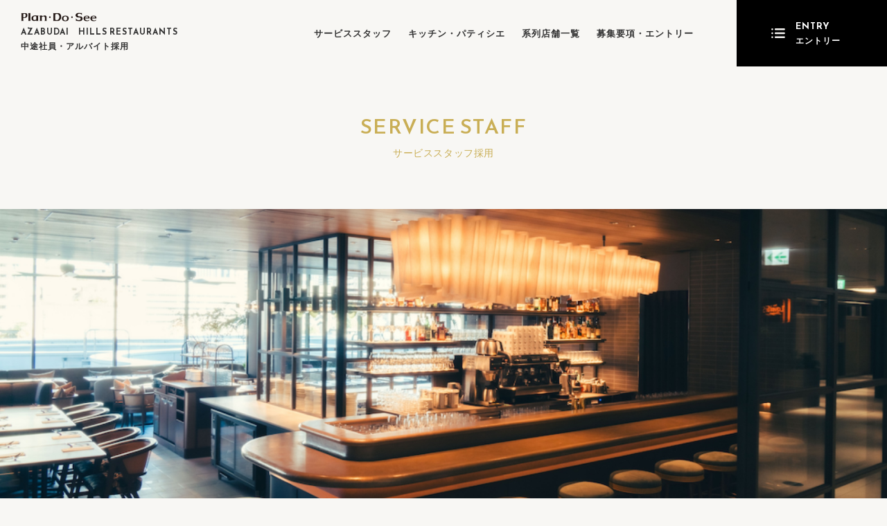

--- FILE ---
content_type: text/html; charset=UTF-8
request_url: https://recruit.plandosee.co.jp/azabudai/service/
body_size: 10492
content:

<!DOCTYPE html>
<html lang="ja">
<head>

<meta charset="UTF-8">
<script type="text/javascript">if ((navigator.userAgent.indexOf('Android') > 0 && navigator.userAgent.indexOf('Mobile') == -1) || navigator.userAgent.indexOf('iPad') > 0){ document.write('<meta name="viewport" content="width=1280, user-scalable=yes">'); }else if ((navigator.userAgent.indexOf('iPhone') > 0 && navigator.userAgent.indexOf('iPad') == -1) || navigator.userAgent.indexOf('iPod') > 0 || (navigator.userAgent.indexOf('Android') > 0 && navigator.userAgent.indexOf('Mobile') > 0)){ document.write('<meta name="viewport" content="width=device-width, user-scalable=no, initial-scale=1, minimum-scale=1.0, maximum-scale=1.0">');}</script>
<meta name="format-detection" content="telephone=no">
<meta http-equiv="X-UA-Compatible" content="IE=edge">

<!-- COMMON CSS -->
<link rel="stylesheet" type="text/css" href="https://recruit.plandosee.co.jp/wp-content/themes/pds-renewal-2024/toranomon/common/styles/fontawesome/css/all.min.css">
<link rel="stylesheet" type="text/css" href="https://cdnjs.cloudflare.com/ajax/libs/Swiper/8.3.2/swiper-bundle.min.css">
<link rel="stylesheet" type="text/css" href="https://recruit.plandosee.co.jp/wp-content/themes/pds-renewal-2024/toranomon/common/styles/animate.css">

<link rel="stylesheet" type="text/css" href="https://recruit.plandosee.co.jp/wp-content/themes/pds-renewal-2024/toranomon/common/styles/common.css">
<!-- COMMON CSS End -->

<link rel="shortcut icon" href="https://recruit.plandosee.co.jp/wp-content/themes/pds-renewal-2024/assets/common/img/favi.png">

<!-- COMMON JS  -->
<script src="//code.jquery.com/jquery-3.5.1.min.js"></script>
<script src="//cdnjs.cloudflare.com/ajax/libs/jquery-easing/1.4.1/jquery.easing.js"></script>
<script src="https://cdnjs.cloudflare.com/ajax/libs/jquery-cookie/1.4.1/jquery.cookie.min.js"></script>
<script src="//cdnjs.cloudflare.com/ajax/libs/Swiper/8.3.2/swiper-bundle.min.js"></script>

<script type="text/javascript" src="https://recruit.plandosee.co.jp/wp-content/themes/pds-renewal-2024/toranomon/common/js/jquery.inview.min.js"></script>
<script type="text/javascript" src="https://recruit.plandosee.co.jp/wp-content/themes/pds-renewal-2024/toranomon/common/js/functions.js"></script>

 <!-- Google Tag Manager -->
 <script>(function(w,d,s,l,i){w[l]=w[l]||[];w[l].push({'gtm.start':
    new Date().getTime(),event:'gtm.js'});var f=d.getElementsByTagName(s)[0],
    j=d.createElement(s),dl=l!='dataLayer'?'&l='+l:'';j.async=true;j.src=
    'https://www.googletagmanager.com/gtm.js?id='+i+dl;f.parentNode.insertBefore(j,f);
    })(window,document,'script','dataLayer','GTM-57HQSR');</script>
    <!-- End Google Tag Manager -->

<!-- Meta Pixel Code -->
<script>
!function(f,b,e,v,n,t,s)
{if(f.fbq)return;n=f.fbq=function(){n.callMethod?
n.callMethod.apply(n,arguments):n.queue.push(arguments)};
if(!f._fbq)f._fbq=n;n.push=n;n.loaded=!0;n.version='2.0';
n.queue=[];t=b.createElement(e);t.async=!0;
t.src=v;s=b.getElementsByTagName(e)[0];
s.parentNode.insertBefore(t,s)}(window, document,'script',
'https://connect.facebook.net/en_US/fbevents.js');
fbq('init', '2223669221161353');
fbq('track', 'PageView');
</script>
<noscript><img height="1" width="1" style="display:none"
src="https://www.facebook.com/tr?id=2223669221161353&ev=PageView&noscript=1"
/></noscript>
<!-- End Meta Pixel Code -->

<title>サービススタッフ | Plan･Do･See Recruiting Site</title>

		<!-- All in One SEO 4.6.2 - aioseo.com -->
		<meta name="robots" content="max-image-preview:large" />
		<link rel="canonical" href="https://recruit.plandosee.co.jp/azabudai/service/" />
		<meta name="generator" content="All in One SEO (AIOSEO) 4.6.2" />
		<meta property="og:locale" content="ja_JP" />
		<meta property="og:site_name" content="Plan･Do･See Recruiting Site |" />
		<meta property="og:type" content="article" />
		<meta property="og:title" content="サービススタッフ | Plan･Do･See Recruiting Site" />
		<meta property="og:url" content="https://recruit.plandosee.co.jp/azabudai/service/" />
		<meta property="og:image" content="https://recruit.plandosee.co.jp/wp-content/uploads/2025/06/7S300079のコピー.jpeg" />
		<meta property="og:image:secure_url" content="https://recruit.plandosee.co.jp/wp-content/uploads/2025/06/7S300079のコピー.jpeg" />
		<meta property="og:image:width" content="2000" />
		<meta property="og:image:height" content="1336" />
		<meta property="article:published_time" content="2023-04-05T07:07:52+00:00" />
		<meta property="article:modified_time" content="2024-02-28T01:46:17+00:00" />
		<meta name="twitter:card" content="summary" />
		<meta name="twitter:title" content="サービススタッフ | Plan･Do･See Recruiting Site" />
		<meta name="twitter:image" content="https://recruit.plandosee.co.jp/wp-content/uploads/2025/06/7S300079のコピー.jpeg" />
		<script type="application/ld+json" class="aioseo-schema">
			{"@context":"https:\/\/schema.org","@graph":[{"@type":"BreadcrumbList","@id":"https:\/\/recruit.plandosee.co.jp\/azabudai\/service\/#breadcrumblist","itemListElement":[{"@type":"ListItem","@id":"https:\/\/recruit.plandosee.co.jp\/#listItem","position":1,"name":"\u5bb6","item":"https:\/\/recruit.plandosee.co.jp\/","nextItem":"https:\/\/recruit.plandosee.co.jp\/azabudai\/#listItem"},{"@type":"ListItem","@id":"https:\/\/recruit.plandosee.co.jp\/azabudai\/#listItem","position":2,"name":"THE NEW RESTAURANTS \u30d7\u30ed\u30b8\u30a7\u30af\u30c8","item":"https:\/\/recruit.plandosee.co.jp\/azabudai\/","nextItem":"https:\/\/recruit.plandosee.co.jp\/azabudai\/service\/#listItem","previousItem":"https:\/\/recruit.plandosee.co.jp\/#listItem"},{"@type":"ListItem","@id":"https:\/\/recruit.plandosee.co.jp\/azabudai\/service\/#listItem","position":3,"name":"\u30b5\u30fc\u30d3\u30b9\u30b9\u30bf\u30c3\u30d5","previousItem":"https:\/\/recruit.plandosee.co.jp\/azabudai\/#listItem"}]},{"@type":"Organization","@id":"https:\/\/recruit.plandosee.co.jp\/#organization","name":"Plan\uff65Do\uff65See Recruiting Site","url":"https:\/\/recruit.plandosee.co.jp\/","logo":{"@type":"ImageObject","url":"https:\/\/recruit.plandosee.co.jp\/wp-content\/uploads\/2024\/05\/logo_plandosee_black_01.svg","@id":"https:\/\/recruit.plandosee.co.jp\/azabudai\/service\/#organizationLogo","width":113,"height":10},"image":{"@id":"https:\/\/recruit.plandosee.co.jp\/azabudai\/service\/#organizationLogo"}},{"@type":"WebPage","@id":"https:\/\/recruit.plandosee.co.jp\/azabudai\/service\/#webpage","url":"https:\/\/recruit.plandosee.co.jp\/azabudai\/service\/","name":"\u30b5\u30fc\u30d3\u30b9\u30b9\u30bf\u30c3\u30d5 | Plan\uff65Do\uff65See Recruiting Site","inLanguage":"ja","isPartOf":{"@id":"https:\/\/recruit.plandosee.co.jp\/#website"},"breadcrumb":{"@id":"https:\/\/recruit.plandosee.co.jp\/azabudai\/service\/#breadcrumblist"},"datePublished":"2023-04-05T16:07:52+09:00","dateModified":"2024-02-28T10:46:17+09:00"},{"@type":"WebSite","@id":"https:\/\/recruit.plandosee.co.jp\/#website","url":"https:\/\/recruit.plandosee.co.jp\/","name":"Plan\uff65Do\uff65See Recruiting Site","inLanguage":"ja","publisher":{"@id":"https:\/\/recruit.plandosee.co.jp\/#organization"}}]}
		</script>
		<!-- All in One SEO -->

<style id='safe-svg-svg-icon-style-inline-css' type='text/css'>
.safe-svg-cover{text-align:center}.safe-svg-cover .safe-svg-inside{display:inline-block;max-width:100%}.safe-svg-cover svg{height:100%;max-height:100%;max-width:100%;width:100%}

</style>
<link rel='stylesheet' id='contact-form-7-css' href='https://recruit.plandosee.co.jp/wp-content/plugins/contact-form-7/includes/css/styles.css?ver=5.9.5' type='text/css' media='all' />
<link rel='stylesheet' id='cf7msm_styles-css' href='https://recruit.plandosee.co.jp/wp-content/plugins/contact-form-7-multi-step-module/resources/cf7msm.css?ver=4.4' type='text/css' media='all' />
<script type="text/javascript" src="https://recruit.plandosee.co.jp/wp-includes/js/jquery/jquery.min.js?ver=3.7.1" id="jquery-core-js"></script>
<script type="text/javascript" src="https://recruit.plandosee.co.jp/wp-includes/js/jquery/jquery-migrate.min.js?ver=3.4.1" id="jquery-migrate-js"></script>
<link rel="icon" href="https://recruit.plandosee.co.jp/wp-content/uploads/2022/06/favicon.ico" sizes="32x32" />
<link rel="icon" href="https://recruit.plandosee.co.jp/wp-content/uploads/2022/06/favicon.ico" sizes="192x192" />
<link rel="apple-touch-icon" href="https://recruit.plandosee.co.jp/wp-content/uploads/2022/06/favicon.ico" />
<meta name="msapplication-TileImage" content="https://recruit.plandosee.co.jp/wp-content/uploads/2022/06/favicon.ico" />

<!-- Load PAGE ONLY -->
<link rel="stylesheet" href="https://recruit.plandosee.co.jp/wp-content/themes/pds-renewal-2024/azabudai/ex/styles/styles.css">

<script src="https://recruit.plandosee.co.jp/wp-content/themes/pds-renewal-2024/azabudai/ex/js/functions.js"></script>

<!-- Load PAGE ONLY End -->

</head>
<body>
<div id="wrapper">

<!-- Google Tag Manager (noscript) -->
<noscript><iframe src="https://www.googletagmanager.com/ns.html?id=GTM-57HQSR"
height="0" width="0" style="display:none;visibility:hidden"></iframe></noscript>
<!-- End Google Tag Manager (noscript) -->

<header id="header">

<div class="gnav">
    <div class="logo">
        <a href="https://recruit.plandosee.co.jp/azabudai/">
        <img class="" src="https://recruit.plandosee.co.jp/wp-content/themes/pds/azabudai/common/img/logo.png" alt="Plan･Do･See Recruiting Site" width="169" height="62">
        <p class="reem">AZABUDAI　HILLS RESTAURANTS<br>中途社員・アルバイト採用</p>
        </a>
    </div>
    <div class="inner pc">
    <div class="site_nav">
    <ul>
        <li class="">
            <a href="https://recruit.plandosee.co.jp/azabudai/service/">
                <span class="ja">サービススタッフ</span>
            </a>
        </li><!--
        <li class="">
            <a href="https://recruit.plandosee.co.jp/azabudai/movie/">
                <span class="ja">ムービー</span>
            </a>
        </li>-->
        <li class="">
            <a href="https://recruit.plandosee.co.jp/azabudai/kitchen/">
                <span class="ja">キッチン・パティシエ</span>
            </a>
        </li>
        <li class="">
            <a href="https://recruit.plandosee.co.jp/azabudai/place/">
                <span class="ja">系列店舗一覧</span>
            </a>
        </li>

        <li class="entry_btn">
            <a href="https://recruit.plandosee.co.jp/azabudai/entry/">
                <span class="ja">募集要項・エントリー</span>
            </a>
        </li>

    </ul>
<!--
    <div class="sns pc">
        <a href="https://www.instagram.com/pds_recruit/" target="_blank"><i class="fab fa-instagram"></i></a>
    </div> -->

    <div class="entry">
        <a href="https://recruit.plandosee.co.jp/azabudai/entry/">
            <span class="en reem">ENTRY</span>
            <span class="ja">エントリー</span>
        </a>
    </div>
</div>    </div>

    <div class="entry sp">
        <a href="https://recruit.plandosee.co.jp/azabudai/entry">
            <span class="ja">エントリー</span>
        </a>
    </div>
</div>

    <div class="triger_wrap  sp">
        <div class="menu-trigger">
            <span></span>
            <span></span>
            <span></span>
        </div>
        <p class="text reem"></p>
    </div>

    <nav class="mobilenav">
        <div class="wrap">
            <div class="inner">
            <div class="site_nav">
    <ul>
        <li class="">
            <a href="https://recruit.plandosee.co.jp/azabudai/service/">
                <span class="ja">サービススタッフ</span>
            </a>
        </li><!--
        <li class="">
            <a href="https://recruit.plandosee.co.jp/azabudai/movie/">
                <span class="ja">ムービー</span>
            </a>
        </li>-->
        <li class="">
            <a href="https://recruit.plandosee.co.jp/azabudai/kitchen/">
                <span class="ja">キッチン・パティシエ</span>
            </a>
        </li>
        <li class="">
            <a href="https://recruit.plandosee.co.jp/azabudai/place/">
                <span class="ja">系列店舗一覧</span>
            </a>
        </li>

        <li class="entry_btn">
            <a href="https://recruit.plandosee.co.jp/azabudai/entry/">
                <span class="ja">募集要項・エントリー</span>
            </a>
        </li>

    </ul>
<!--
    <div class="sns pc">
        <a href="https://www.instagram.com/pds_recruit/" target="_blank"><i class="fab fa-instagram"></i></a>
    </div> -->

    <div class="entry">
        <a href="https://recruit.plandosee.co.jp/azabudai/entry/">
            <span class="en reem">ENTRY</span>
            <span class="ja">エントリー</span>
        </a>
    </div>
</div>            </div>
        </div>
    </nav>




</header>

<div class="menu_overlay"></div>
<main class="inexperienced">
<div class="page_head">
    <div class="inner">
        <p class="en reem">SERVICE STAFF</p>
        <h1 class="mincho">サービススタッフ採用</h1>
    </div>
</div>


<div class="cover inview animated fadein-up">
<picture>
<source media="(max-width:768px)" srcset="https://recruit.plandosee.co.jp/wp-content/themes/pds-renewal-2024/azabudai/ex/img/inexperienced/cover-sp.jpg">
<img src="https://recruit.plandosee.co.jp/wp-content/themes/pds-renewal-2024/azabudai/ex/img/inexperienced/cover.jpg" alt="">
</picture>
</div>


<section class="about interview_sec">
<div class="head">
        <p class="en reem inview animated fadein-l">THE VOICES
        </p>
        <h2 class="inview animated fadein-l delay_3">スタッフの声</h2>
    </div>
    <div class="inner" style="margin-bottom: 40px;">
        <picture>
        <source media="(max-width:768px)" srcset="https://recruit.plandosee.co.jp/wp-content/themes/pds-renewal-2024/azabudai/ex/img/inexperienced/koto.jpg">
        <img src="https://recruit.plandosee.co.jp/wp-content/themes/pds-renewal-2024/azabudai/ex/img/inexperienced/koto.jpg" alt="">
        </picture>
        <div class="exp inview animated fadein-l">
            <h3 class="inview animated fadein-l">たくさんの可能性に溢れる環境</h3>
            <p>サービスが大好きな人たちと日々お客様に向き合い、楽しく働いています。昨年の11月にオープンした新店舗だからこそ新しいことへも積極的に挑戦できる環境で、私自身も前店舗での経験を活かし新しい目標を決めて毎日精進しています！ 
「NO」とは言わない、とことんお客様に向き合い続けるたくさんのメンバーと関わって、いつのまにか気づいたら3年以上もサービスに夢中になってる私がいました。全ては「お客様のために」サービスにはマニュアルがないからこそ、自分なりにお客様を笑顔にするサービスを考え実践する毎日が刺激的だからだと思います。 サービススキルを磨くことはもちろん、メンバー全員ONETEAMで働く楽しさややりがいも感じられる、とてもあったかい場所です。 来てみないと分からない！少しでも気になったら是非とも！！ビックウェルカムでお待ちしております。 </p>
            <p>・2023年11月〜<br>・働く時間：11:30-21:00</p>
        </div>
    </div>

    <div class="inner inner" style="margin-bottom: 40px;">
        <picture>
        <source media="(max-width:768px)" srcset="https://recruit.plandosee.co.jp/wp-content/themes/pds-renewal-2024/azabudai/ex/img/inexperienced/minh.jpg">
        <img src="https://recruit.plandosee.co.jp/wp-content/themes/pds-renewal-2024/azabudai/ex/img/inexperienced/minh.jpg" alt="">
        </picture>
        <div class="exp">
        <h3 class="inview animated fadein-l">世界中の人々に幸せと感動を</h3>
        <p class="inview animated fadein-l">毎日平均1000人以上の方がお越しくださるレストランで日本だけではなく海外のお客様も沢山来てくださる場所。 1人1人に合わせて寄り添ったサービスや価値を提供出来る素敵な場所です！ メンバーは僕にとって第2の家族のような存在で皆温かく元気で色んなことを気にかけてくれる最高のメンバーばかりです！ たくさんのお客様に美味しいお料理と素敵な空間、素敵なサービスを提供出来るレストランで働けている事に誇りを持ってますし、自分自身の人間力も伸ばせて、何度も大切なことに気付かせてくれる環境だと思います！ 最高の場所で皆様と一緒に働ける日を心からお待ちしております！</p>
        <p>・2023年11月〜<br>・働く時間：14:00-23:00</p>
    
    </div>
    </div>
</section>


<section class="challenge slider_sec">
    <div class="head">
        <p class="en reem inview animated fadein-l">FEATURES</p>
        <h2 class="inview animated fadein-l delay_3">お仕事の魅力</h2>
    </div>
    <div class="sw_slider swiper inview animated fadein-up delay_2">
        <div class="swiper-wrapper">
            
        <div class="swiper-slide">
                <div class="img">
                <picture class="">
                    <img src="https://recruit.plandosee.co.jp/wp-content/themes/pds-renewal-2024/azabudai/ex/img/common/cl5.jpg" width="319" height="236" alt="">
                </picture>
                <p class="num reem">01</p>
                </div>
                <h3 class="mincho">トップレベルのレストランでの活躍</h3>
                <p class="text">これまで30店舗以上展開してきたPlan･Do･Seeはミシュランで星も獲得しており、そのクオリティとノウハウをもとに、今回、最高のレストランとお料理を作り上げます。大型レストランの移転・立ち上げならではの経験ができます。</p>
            </div> 

            
            <div class="swiper-slide">
                <div class="img">
                <picture class="">
                    <img src="https://recruit.plandosee.co.jp/wp-content/themes/pds-renewal-2024/azabudai/ex/img/common/cl2.jpg" width="319" height="236" alt="">
                </picture>
                <p class="num reem">02</p>
                </div>
                <h3 class="mincho">おもてなしのプロへ</h3>
                <p class="text">古くから要人をもてなしてきたオリエンタルホテル神戸、名古屋400年の料亭河文、50年以上愛されてきた迎賓館赤坂プリンスクラシックハウスなど、歴史と格式をもつ数々の建物を運営。おもてなしを極めたいと考えている方にとって最高の舞台が用意されています。</p>
            </div> 
            
            
            <div class="swiper-slide">
                <div class="img">
                <picture class="">
                    <img src="https://recruit.plandosee.co.jp/wp-content/themes/pds-renewal-2024/azabudai/ex/img/common/cl7.jpg" width="319" height="236" alt="">
                </picture>
                <p class="num reem">03</p>
                </div>
                <h3 class="mincho">語学力を活かした舞台</h3>
                <p class="text">様々な用途で世界中からお越しになるお客様をおもてなしいたします。店舗によっては6割を超える海外からのお客様。心温まる日本ならではのおもてなしでお出迎えいたします。</p>
            </div>

            <div class="swiper-slide">
                <div class="img">
                <picture class="">
                    <img src="https://recruit.plandosee.co.jp/wp-content/themes/pds-renewal-2024/azabudai/ex/img/common/cl3.jpg" width="319" height="236" alt="">
                </picture>
                <p class="num reem">04</p>
                </div>
                <h3 class="mincho">商品開発へのチャレンジ</h3>
                <p class="text">メニュー開発やサービス改善は、年次や年齢に関わらずお客様に一番近い各スタッフが主導となり様々な商品開発を行います。</p>
            </div>
            

        </div>

        <div class="swiper-button-prev"></div>
        <div class="swiper-button-next"></div>

    </div>
</section>




<section class="works slider_sec">
    <div class="head">
        <p class="en reem inview animated fadein-l">WORKS </p>
        <h2 class="inview animated fadein-l delay_3">レストランスタッフの仕事</h2>
    </div>
    <div class="sw_slider swiper inview animated fadein-up delay_2">
        <div class="swiper-wrapper">
            <div class="swiper-slide">
                <div class="img">
                <picture class="">
                    <img src="https://recruit.plandosee.co.jp/wp-content/themes/pds-renewal-2024/azabudai/ex/img/common/work1.jpg" width="319" height="236" alt="">
                </picture>
                </div>
                <h3 class="mincho">ウェイター</h3>
                <p class="text">お席についたお客様に、オーダー、メニューのご提案、お飲み物・お食事のサーブなどをおもてなしします。</p>
            </div>

            <div class="swiper-slide">
                <div class="img">
                <picture class="">
                    <img src="https://recruit.plandosee.co.jp/wp-content/themes/pds-renewal-2024/azabudai/ex/img/common/work6.jpg" width="319" height="236" alt="">
                </picture>
                </div>
                <h3 class="mincho">ソムリエ</h3>
                <p class="text">ワインのご案内をいたします。ソムリエ資格をお持ちの方、ソムリエ志望の方はぜひご応募ください。</p>
            </div>

            <div class="swiper-slide">
                <div class="img">
                <picture class="">
                    <img src="https://recruit.plandosee.co.jp/wp-content/themes/pds-renewal-2024/azabudai/ex/img/common/work2.jpg" width="319" height="236" alt="">
                </picture>
                </div>
                <h3 class="mincho">レセプション</h3>
                <p class="text">予約状況やご来店状況を見ながら、お客様をどの席へご案内するかをコーディネート。いらっしゃったお客様に対して、お席までエスコートもします。</p>
            </div>

            <div class="swiper-slide">
                <div class="img">
                <picture class="">
                    <img src="https://recruit.plandosee.co.jp/wp-content/themes/pds-renewal-2024/azabudai/ex/img/common/work3.jpg" width="319" height="236" alt="">
                </picture>
                </div>
                <h3 class="mincho">バーメイク</h3>
                <p class="text">バーテンダーに興味のある方は、バーカウンターでドリンクを作る役割にもつけます。</p>
            </div>

            <div class="swiper-slide">
                <div class="img">
                <picture class="">
                    <img src="https://recruit.plandosee.co.jp/wp-content/themes/pds-renewal-2024/azabudai/ex/img/common/work4.jpg" width="319" height="236" alt="">
                </picture>
                </div>
                <h3 class="mincho">メニュー開発</h3>
                <p class="text">お客様がどんなものをお求めなのかを考え、キッチンスタッフと一緒に日々のメニューを進化させていきます。</p>
            </div>
            
            <div class="swiper-slide">
                <div class="img">
                <picture class="">
                    <img src="https://recruit.plandosee.co.jp/wp-content/themes/pds-renewal-2024/azabudai/ex/img/common/work5.jpg" width="319" height="236" alt="">
                </picture>
                </div>
                <h3 class="mincho">プロモーション</h3>
                <p class="text">SNSや飲食サイトでのWEBの集客についても、スタッフ内で担当を決めて運用を行います。</p>
            </div>


        </div>

        <div class="swiper-button-prev"></div>
        <div class="swiper-button-next"></div>

    </div>
</section>

<!--
<section class="interview">
<picture>
<source media="(max-width:768px)" srcset="https://recruit.plandosee.co.jp/wp-content/themes/pds-renewal-2024/azabudai/ex/img/common/interview-sp.jpg">
<img src="https://recruit.plandosee.co.jp/wp-content/themes/pds-renewal-2024/azabudai/ex/img/common/interview.jpg" alt="">
</picture>
<div class="inner">
    <p class="en reem inview animated fadein-up">MOVIE</p>
    <h2 class="mincho inview animated fadein-up">スタッフの1日</h2>

    <p class="text">スタッフのお仕事の様子を動画にしました。実際に働いている様子をぜひご覧ください。</p>

    <p class="btn inview animated fadein-up"><a href="https://recruit.plandosee.co.jp/azabudai/movie/">ムービーを見る</a></p>
</div>
</section> -->



<section class="program">
    <picture>
        <source media="(max-width:768px)" srcset="https://recruit.plandosee.co.jp/wp-content/themes/pds-renewal-2024/azabudai/ex/img/common/program-sp.jpg">
        <img src="https://recruit.plandosee.co.jp/wp-content/themes/pds-renewal-2024/azabudai/ex/img/common/program.jpg" alt="">
    </picture>
    <div class="head">
        <p class="en reem inview animated fadein-up">PROGRAM</p>
        <h2 class="inview animated fadein-up delay_3">制度・仕組み・環境</h2>

        <p class="cap inview animated fadein-up delay_5">街の価値を上げ、最高に心地よい空間を提供し続けていくPlan･Do･Seeグループ。<br class="pc">そんな仕事を成功させるために大切なのは、何よりもそこで働くメンバーです。<br>
        よりモチベーション高く、より働きがいを感じながら毎日を過ごせる場所や制度などの環境、<br>
        そして文化がPlan･Do･Seeにはあります。</p>
    </div>

    <div class="inner">
        <div class="box">
            <h3 class="mincho inview animated fadein-up">成果に基づく<br>
            フェアな評価制度</h3>
            <p class="text inview animated fadein-up">Plan･Do･Seeグループでは、年次や経験に固執せず、実績を出したり、チームに貢献したりしたメンバーをフェアに評価し、給与へも反映させます。平等な評価を徹底するため、縦の役職も最低限しか設けておりません。</p>
        </div>

        <div class="exp inview animated fadein-up">
            <h4>給与は能力連動</h4>
            <p>DOING（スキルの部分）BEING（在り方・仕事への向き合い方）<br class="pc">の２軸での能力評価</p>
            <p>半年に一度直属上司との目標設定面談を実施<br>
            ・設定された目標達成に対しての達成率に対しての評価<br>
            ・その他個人につく定量的評価</p>
        </div>
    </div>

    <div class="inner">
        <div class="box">
            <h3 class="mincho inview animated fadein-up">働き方をもっと自由に<br>
            社内副業制度</h3>
            <p class="text inview animated fadein-up">自身が主となって行う業務以外にも社内にある<br>
            別の業務を副業で請け負う制度です。<br>
            任意なのでやりたいというメンバーには別で<br>
            報酬を支払い副業として取り組んでいただきます。<br>
            例）店舗開発業務　デザイン業務　人事業務など<br>
            様々なキャリア開発や視野を広げる機会になっています。</p>
        </div>

        <div class="exp inview animated fadein-up">
        <picture>
        <img src="https://recruit.plandosee.co.jp/wp-content/themes/pds-renewal-2024/azabudai/ex/img/common/cycle.png" alt="">
        </picture>
        </div>
    </div>

    <div class="examples inview animated fadein-up">
        <h3 class="reem">example</h3>
        <ul>
            <li>スキー場開発担当者<br class="pc"> ✕ レストランスタッフ</li>
            <li>新規ホテル開発担当<br class="pc"> ✕ レストランスタッフ</li>
            <li>老舗料亭再開発担当<br class="pc"> ✕ レストランスタッフ</li>
            <li>東南アジア人材教育事業担当<br class=""> ✕ レストランスタッフ</li>
            <li>新卒採用研修担当<br class="pc"> ✕ レストランスタッフ</li>
            <li>社内情報雑誌編集部<br class="pc"> ✕ レストランスタッフ</li>
            <li>軽井沢ウィスキー復活プロジェクト<br class=""> ✕ レストランスタッフ</li>
            <li>制服デザインプロジェクト<br class="pc"> ✕ レストランスタッフ</li>
        </ul>
    </div>
</section>

<!--
<section class="from_num">
    <div class="head inview animated fadein-up">
        <h2 class="mincho">数字で見る<br class="sp">Plan･Do･See</h2>
        <p class="text">（2021年時点での集計）</p>
    </div>
    <ul>
        <li class="inview animated fadein-up">
            <div class="img">
            <img src="https://recruit.plandosee.co.jp/wp-content/themes/pds-renewal-2024/azabudai/ex/img/common/num1.png" alt="">
            </div>
            <p>離職率 8％</p>
        </li>
        <li class="inview animated fadein-up delay_1">
            <div class="img">
            <img src="https://recruit.plandosee.co.jp/wp-content/themes/pds-renewal-2024/azabudai/ex/img/common/num2.png" alt="">
            </div>
            <p>男女比 5:5<br>（ブライダル部門）</p>
        </li>
        <li class="inview animated fadein-up delay_2">
            <div class="img">
            <img src="https://recruit.plandosee.co.jp/wp-content/themes/pds-renewal-2024/azabudai/ex/img/common/num3.png" alt="">
            </div>
            <p>平均年収520万円</p>
        </li>
        <li class="inview animated fadein-up delay_3">
            <div class="img">
            <img src="https://recruit.plandosee.co.jp/wp-content/themes/pds-renewal-2024/azabudai/ex/img/common/num4.png" alt="">
            </div>
            <p>平均年齢 29歳</p>
        </li>
        <li class="inview animated fadein-up delay_4">
            <div class="img">
            <img src="https://recruit.plandosee.co.jp/wp-content/themes/pds-renewal-2024/azabudai/ex/img/common/num5.png" alt="">
            </div>
            <p>2010年〜2020年<br>
            10年連続TOP5</p>
        </li>
    </ul>
</section>-->



<section class="place">
    <picture>
        <source media="(max-width:768px)" srcset="https://recruit.plandosee.co.jp/wp-content/themes/pds-renewal-2024/azabudai/ex/img/common/place-sp.jpg">
        <img src="https://recruit.plandosee.co.jp/wp-content/themes/pds-renewal-2024/azabudai/ex/img/common/place.jpg" alt="">
    </picture>
    <div class="head">
        <p class="en reem inview animated fadein-up">PLACES</p>
        <h2 class="inview animated fadein-up delay_3">系列店舗一覧</h2>

        <h3 class="mincho inview animated fadein-up delay_4">人の流れを生み出し、<br class="sp">街の価値を高める</h3>

        <p class="cap inview animated fadein-up delay_4">Plan･Do･Seeグループの店舗には、選ぶ空間一つ一つにその場所にしか語れない歴史や物語があります。<br>
        そのストーリーを今に受け継ぎ、街を象徴するようなお店をつくることで、人の流れ、街のにぎわいを生み出していきます。</p>
    </div>

    <p class="btn inview animated fadein-up"><a href="https://recruit.plandosee.co.jp/azabudai/place/">場所について詳しく見る</a></p>
</section>


<!--
<section class="faq">
    <div class="head inview animated fadein-up">
        <p class="en reem">F A Q</p>
        <h2>採用に関するよくあるご質問</h2>

        <p class="cap">他にも気になる所があれば、まずは応募フォームやインスタグラムのDMから、お問い合わせ・ご相談下さい。</p>
    </div>

    <ul class="faq_list inview animated fadein-up">
        <li class="item">
            <div class="q">
                <h3>ブライダル業界での経験がないのですが大丈夫ですか？</h3>
            </div>
            <div class="answer">
                <p>大丈夫です。創業25年以上にわたって構築された教育体制・ノウハウのもと、これまでも未経験・キャリア採用の方々がすぐに一人前のプランナーへ成長しています。むしろキャリア採用の方々は、バックグラウンドを活かした強みをお持ちの方が多いため、突出した活躍をする場合も多いです。最初はお客様との接客に出ずに、プランナーのアシスタントとして業務に慣れていくという選択肢もございます。</p>
            </div>
        </li>
        <li class="item">
            <div class="q">
                <h3>ブライダル業界はお休みが少ない印象ですが、ちゃんと休めますか？</h3>
            </div>
            <div class="answer">
                <p>弊社では月休9日を確約しています。毎月シフト制ですので、土日休みも含めることができ、プライベートの時間も確保が可能です。
長期休暇も夏季・冬季5日間ございます。</p>
            </div>
        </li>
        <li class="item">
            <div class="q">
                <h3>幅広いキャリアを積みたいのですが、どんな可能性がありますか？</h3>
            </div>
            <div class="answer">
                <p>ブライダルマネージャー職への昇格だけでなく、宴会部門のスタッフや、マーケティング職への転向など、様々な選択肢があります。
ご希望によっては、京都エリアだけではなく、東京・名古屋・福岡など、他エリアへの異動も可能です。
また、新店舗の立ち上げや、海外店舗での活躍、新規事業への公募などのチャレンジもあり、ご希望によって様々なキャリアプランを描くことが可能です。</p>
            </div>
        </li>
        <li class="item">
            <div class="q">
                <h3>コロナ禍でブライダル業界は不安定な状況ですが、経営は大丈夫なのでしょうか？</h3>
            </div>
            <div class="answer">
                <p>ご安心下さい。コロナ禍当初は一時的な影響がありましたが、お客様から継続的なご支持をいただけていることで、現在はコロナ禍以前と同水準の売上・利益へと戻っています。</p>
            </div>
        </li>
    </ul>
</section> -->



</main>




<section class="entry_sec">
    <h2 class="reem">ENTRY & CONTACT</h2>
    <p class="btns">
    <a href="https://recruit.plandosee.co.jp/azabudai/entry/">募集要項を見る</a>
    <a href="//plandosee.co.jp/contact/">お問い合わせ</a>
    </p>
</section>

<footer id="footer">
<a class="logo" href="https://recruit.plandosee.co.jp/azabudai/">
    <img src="https://recruit.plandosee.co.jp/wp-content/themes/pds/azabudai/common/img/logo.png" alt="Plan・Do・See" width="169" height="14">
    <p class="reem">THE NEW RESTAURANTS 中途社員・アルバイト採用</p>
</a>
<div class="buttons">
    <div class="button">
        <a href="https://plandosee.co.jp/" target="_blank" rel="noopener nofollow">コーポレートサイト</a>
    </div>
    <div class="button">
        <a href="/">採用サイトTOP</a>
    </div>
</div></footer>
<script type="text/javascript" src="https://recruit.plandosee.co.jp/wp-content/plugins/contact-form-7/includes/swv/js/index.js?ver=5.9.5" id="swv-js"></script>
<script type="text/javascript" id="contact-form-7-js-extra">
/* <![CDATA[ */
var wpcf7 = {"api":{"root":"https:\/\/recruit.plandosee.co.jp\/wp-json\/","namespace":"contact-form-7\/v1"},"cached":"1"};
/* ]]> */
</script>
<script type="text/javascript" src="https://recruit.plandosee.co.jp/wp-content/plugins/contact-form-7/includes/js/index.js?ver=5.9.5" id="contact-form-7-js"></script>
<script type="text/javascript" id="cf7msm-js-extra">
/* <![CDATA[ */
var cf7msm_posted_data = [];
/* ]]> */
</script>
<script type="text/javascript" src="https://recruit.plandosee.co.jp/wp-content/plugins/contact-form-7-multi-step-module/resources/cf7msm.min.js?ver=4.4" id="cf7msm-js"></script>
<script type="text/javascript" src="https://www.google.com/recaptcha/api.js?render=6LevOsUpAAAAABL4H3ZAKh3mLr0TGaSfN5pDK6AE&amp;ver=3.0" id="google-recaptcha-js"></script>
<script type="text/javascript" src="https://recruit.plandosee.co.jp/wp-includes/js/dist/vendor/wp-polyfill-inert.min.js?ver=3.1.2" id="wp-polyfill-inert-js"></script>
<script type="text/javascript" src="https://recruit.plandosee.co.jp/wp-includes/js/dist/vendor/regenerator-runtime.min.js?ver=0.14.0" id="regenerator-runtime-js"></script>
<script type="text/javascript" src="https://recruit.plandosee.co.jp/wp-includes/js/dist/vendor/wp-polyfill.min.js?ver=3.15.0" id="wp-polyfill-js"></script>
<script type="text/javascript" id="wpcf7-recaptcha-js-extra">
/* <![CDATA[ */
var wpcf7_recaptcha = {"sitekey":"6LevOsUpAAAAABL4H3ZAKh3mLr0TGaSfN5pDK6AE","actions":{"homepage":"homepage","contactform":"contactform"}};
/* ]]> */
</script>
<script type="text/javascript" src="https://recruit.plandosee.co.jp/wp-content/plugins/contact-form-7/modules/recaptcha/index.js?ver=5.9.5" id="wpcf7-recaptcha-js"></script>


</div><!-- wrapper End -->
</body>
</html>

<!-- page cached by KUSANAGI. Cache created : 14:38:03(GMT). Expire : 20:38:03(GMT). -->
<!-- CacheID : 342f2065a4236d0932a0944b2600e1f4 -->

--- FILE ---
content_type: text/html; charset=utf-8
request_url: https://www.google.com/recaptcha/api2/anchor?ar=1&k=6LevOsUpAAAAABL4H3ZAKh3mLr0TGaSfN5pDK6AE&co=aHR0cHM6Ly9yZWNydWl0LnBsYW5kb3NlZS5jby5qcDo0NDM.&hl=en&v=PoyoqOPhxBO7pBk68S4YbpHZ&size=invisible&anchor-ms=20000&execute-ms=30000&cb=tjwvdh54c1o7
body_size: 48514
content:
<!DOCTYPE HTML><html dir="ltr" lang="en"><head><meta http-equiv="Content-Type" content="text/html; charset=UTF-8">
<meta http-equiv="X-UA-Compatible" content="IE=edge">
<title>reCAPTCHA</title>
<style type="text/css">
/* cyrillic-ext */
@font-face {
  font-family: 'Roboto';
  font-style: normal;
  font-weight: 400;
  font-stretch: 100%;
  src: url(//fonts.gstatic.com/s/roboto/v48/KFO7CnqEu92Fr1ME7kSn66aGLdTylUAMa3GUBHMdazTgWw.woff2) format('woff2');
  unicode-range: U+0460-052F, U+1C80-1C8A, U+20B4, U+2DE0-2DFF, U+A640-A69F, U+FE2E-FE2F;
}
/* cyrillic */
@font-face {
  font-family: 'Roboto';
  font-style: normal;
  font-weight: 400;
  font-stretch: 100%;
  src: url(//fonts.gstatic.com/s/roboto/v48/KFO7CnqEu92Fr1ME7kSn66aGLdTylUAMa3iUBHMdazTgWw.woff2) format('woff2');
  unicode-range: U+0301, U+0400-045F, U+0490-0491, U+04B0-04B1, U+2116;
}
/* greek-ext */
@font-face {
  font-family: 'Roboto';
  font-style: normal;
  font-weight: 400;
  font-stretch: 100%;
  src: url(//fonts.gstatic.com/s/roboto/v48/KFO7CnqEu92Fr1ME7kSn66aGLdTylUAMa3CUBHMdazTgWw.woff2) format('woff2');
  unicode-range: U+1F00-1FFF;
}
/* greek */
@font-face {
  font-family: 'Roboto';
  font-style: normal;
  font-weight: 400;
  font-stretch: 100%;
  src: url(//fonts.gstatic.com/s/roboto/v48/KFO7CnqEu92Fr1ME7kSn66aGLdTylUAMa3-UBHMdazTgWw.woff2) format('woff2');
  unicode-range: U+0370-0377, U+037A-037F, U+0384-038A, U+038C, U+038E-03A1, U+03A3-03FF;
}
/* math */
@font-face {
  font-family: 'Roboto';
  font-style: normal;
  font-weight: 400;
  font-stretch: 100%;
  src: url(//fonts.gstatic.com/s/roboto/v48/KFO7CnqEu92Fr1ME7kSn66aGLdTylUAMawCUBHMdazTgWw.woff2) format('woff2');
  unicode-range: U+0302-0303, U+0305, U+0307-0308, U+0310, U+0312, U+0315, U+031A, U+0326-0327, U+032C, U+032F-0330, U+0332-0333, U+0338, U+033A, U+0346, U+034D, U+0391-03A1, U+03A3-03A9, U+03B1-03C9, U+03D1, U+03D5-03D6, U+03F0-03F1, U+03F4-03F5, U+2016-2017, U+2034-2038, U+203C, U+2040, U+2043, U+2047, U+2050, U+2057, U+205F, U+2070-2071, U+2074-208E, U+2090-209C, U+20D0-20DC, U+20E1, U+20E5-20EF, U+2100-2112, U+2114-2115, U+2117-2121, U+2123-214F, U+2190, U+2192, U+2194-21AE, U+21B0-21E5, U+21F1-21F2, U+21F4-2211, U+2213-2214, U+2216-22FF, U+2308-230B, U+2310, U+2319, U+231C-2321, U+2336-237A, U+237C, U+2395, U+239B-23B7, U+23D0, U+23DC-23E1, U+2474-2475, U+25AF, U+25B3, U+25B7, U+25BD, U+25C1, U+25CA, U+25CC, U+25FB, U+266D-266F, U+27C0-27FF, U+2900-2AFF, U+2B0E-2B11, U+2B30-2B4C, U+2BFE, U+3030, U+FF5B, U+FF5D, U+1D400-1D7FF, U+1EE00-1EEFF;
}
/* symbols */
@font-face {
  font-family: 'Roboto';
  font-style: normal;
  font-weight: 400;
  font-stretch: 100%;
  src: url(//fonts.gstatic.com/s/roboto/v48/KFO7CnqEu92Fr1ME7kSn66aGLdTylUAMaxKUBHMdazTgWw.woff2) format('woff2');
  unicode-range: U+0001-000C, U+000E-001F, U+007F-009F, U+20DD-20E0, U+20E2-20E4, U+2150-218F, U+2190, U+2192, U+2194-2199, U+21AF, U+21E6-21F0, U+21F3, U+2218-2219, U+2299, U+22C4-22C6, U+2300-243F, U+2440-244A, U+2460-24FF, U+25A0-27BF, U+2800-28FF, U+2921-2922, U+2981, U+29BF, U+29EB, U+2B00-2BFF, U+4DC0-4DFF, U+FFF9-FFFB, U+10140-1018E, U+10190-1019C, U+101A0, U+101D0-101FD, U+102E0-102FB, U+10E60-10E7E, U+1D2C0-1D2D3, U+1D2E0-1D37F, U+1F000-1F0FF, U+1F100-1F1AD, U+1F1E6-1F1FF, U+1F30D-1F30F, U+1F315, U+1F31C, U+1F31E, U+1F320-1F32C, U+1F336, U+1F378, U+1F37D, U+1F382, U+1F393-1F39F, U+1F3A7-1F3A8, U+1F3AC-1F3AF, U+1F3C2, U+1F3C4-1F3C6, U+1F3CA-1F3CE, U+1F3D4-1F3E0, U+1F3ED, U+1F3F1-1F3F3, U+1F3F5-1F3F7, U+1F408, U+1F415, U+1F41F, U+1F426, U+1F43F, U+1F441-1F442, U+1F444, U+1F446-1F449, U+1F44C-1F44E, U+1F453, U+1F46A, U+1F47D, U+1F4A3, U+1F4B0, U+1F4B3, U+1F4B9, U+1F4BB, U+1F4BF, U+1F4C8-1F4CB, U+1F4D6, U+1F4DA, U+1F4DF, U+1F4E3-1F4E6, U+1F4EA-1F4ED, U+1F4F7, U+1F4F9-1F4FB, U+1F4FD-1F4FE, U+1F503, U+1F507-1F50B, U+1F50D, U+1F512-1F513, U+1F53E-1F54A, U+1F54F-1F5FA, U+1F610, U+1F650-1F67F, U+1F687, U+1F68D, U+1F691, U+1F694, U+1F698, U+1F6AD, U+1F6B2, U+1F6B9-1F6BA, U+1F6BC, U+1F6C6-1F6CF, U+1F6D3-1F6D7, U+1F6E0-1F6EA, U+1F6F0-1F6F3, U+1F6F7-1F6FC, U+1F700-1F7FF, U+1F800-1F80B, U+1F810-1F847, U+1F850-1F859, U+1F860-1F887, U+1F890-1F8AD, U+1F8B0-1F8BB, U+1F8C0-1F8C1, U+1F900-1F90B, U+1F93B, U+1F946, U+1F984, U+1F996, U+1F9E9, U+1FA00-1FA6F, U+1FA70-1FA7C, U+1FA80-1FA89, U+1FA8F-1FAC6, U+1FACE-1FADC, U+1FADF-1FAE9, U+1FAF0-1FAF8, U+1FB00-1FBFF;
}
/* vietnamese */
@font-face {
  font-family: 'Roboto';
  font-style: normal;
  font-weight: 400;
  font-stretch: 100%;
  src: url(//fonts.gstatic.com/s/roboto/v48/KFO7CnqEu92Fr1ME7kSn66aGLdTylUAMa3OUBHMdazTgWw.woff2) format('woff2');
  unicode-range: U+0102-0103, U+0110-0111, U+0128-0129, U+0168-0169, U+01A0-01A1, U+01AF-01B0, U+0300-0301, U+0303-0304, U+0308-0309, U+0323, U+0329, U+1EA0-1EF9, U+20AB;
}
/* latin-ext */
@font-face {
  font-family: 'Roboto';
  font-style: normal;
  font-weight: 400;
  font-stretch: 100%;
  src: url(//fonts.gstatic.com/s/roboto/v48/KFO7CnqEu92Fr1ME7kSn66aGLdTylUAMa3KUBHMdazTgWw.woff2) format('woff2');
  unicode-range: U+0100-02BA, U+02BD-02C5, U+02C7-02CC, U+02CE-02D7, U+02DD-02FF, U+0304, U+0308, U+0329, U+1D00-1DBF, U+1E00-1E9F, U+1EF2-1EFF, U+2020, U+20A0-20AB, U+20AD-20C0, U+2113, U+2C60-2C7F, U+A720-A7FF;
}
/* latin */
@font-face {
  font-family: 'Roboto';
  font-style: normal;
  font-weight: 400;
  font-stretch: 100%;
  src: url(//fonts.gstatic.com/s/roboto/v48/KFO7CnqEu92Fr1ME7kSn66aGLdTylUAMa3yUBHMdazQ.woff2) format('woff2');
  unicode-range: U+0000-00FF, U+0131, U+0152-0153, U+02BB-02BC, U+02C6, U+02DA, U+02DC, U+0304, U+0308, U+0329, U+2000-206F, U+20AC, U+2122, U+2191, U+2193, U+2212, U+2215, U+FEFF, U+FFFD;
}
/* cyrillic-ext */
@font-face {
  font-family: 'Roboto';
  font-style: normal;
  font-weight: 500;
  font-stretch: 100%;
  src: url(//fonts.gstatic.com/s/roboto/v48/KFO7CnqEu92Fr1ME7kSn66aGLdTylUAMa3GUBHMdazTgWw.woff2) format('woff2');
  unicode-range: U+0460-052F, U+1C80-1C8A, U+20B4, U+2DE0-2DFF, U+A640-A69F, U+FE2E-FE2F;
}
/* cyrillic */
@font-face {
  font-family: 'Roboto';
  font-style: normal;
  font-weight: 500;
  font-stretch: 100%;
  src: url(//fonts.gstatic.com/s/roboto/v48/KFO7CnqEu92Fr1ME7kSn66aGLdTylUAMa3iUBHMdazTgWw.woff2) format('woff2');
  unicode-range: U+0301, U+0400-045F, U+0490-0491, U+04B0-04B1, U+2116;
}
/* greek-ext */
@font-face {
  font-family: 'Roboto';
  font-style: normal;
  font-weight: 500;
  font-stretch: 100%;
  src: url(//fonts.gstatic.com/s/roboto/v48/KFO7CnqEu92Fr1ME7kSn66aGLdTylUAMa3CUBHMdazTgWw.woff2) format('woff2');
  unicode-range: U+1F00-1FFF;
}
/* greek */
@font-face {
  font-family: 'Roboto';
  font-style: normal;
  font-weight: 500;
  font-stretch: 100%;
  src: url(//fonts.gstatic.com/s/roboto/v48/KFO7CnqEu92Fr1ME7kSn66aGLdTylUAMa3-UBHMdazTgWw.woff2) format('woff2');
  unicode-range: U+0370-0377, U+037A-037F, U+0384-038A, U+038C, U+038E-03A1, U+03A3-03FF;
}
/* math */
@font-face {
  font-family: 'Roboto';
  font-style: normal;
  font-weight: 500;
  font-stretch: 100%;
  src: url(//fonts.gstatic.com/s/roboto/v48/KFO7CnqEu92Fr1ME7kSn66aGLdTylUAMawCUBHMdazTgWw.woff2) format('woff2');
  unicode-range: U+0302-0303, U+0305, U+0307-0308, U+0310, U+0312, U+0315, U+031A, U+0326-0327, U+032C, U+032F-0330, U+0332-0333, U+0338, U+033A, U+0346, U+034D, U+0391-03A1, U+03A3-03A9, U+03B1-03C9, U+03D1, U+03D5-03D6, U+03F0-03F1, U+03F4-03F5, U+2016-2017, U+2034-2038, U+203C, U+2040, U+2043, U+2047, U+2050, U+2057, U+205F, U+2070-2071, U+2074-208E, U+2090-209C, U+20D0-20DC, U+20E1, U+20E5-20EF, U+2100-2112, U+2114-2115, U+2117-2121, U+2123-214F, U+2190, U+2192, U+2194-21AE, U+21B0-21E5, U+21F1-21F2, U+21F4-2211, U+2213-2214, U+2216-22FF, U+2308-230B, U+2310, U+2319, U+231C-2321, U+2336-237A, U+237C, U+2395, U+239B-23B7, U+23D0, U+23DC-23E1, U+2474-2475, U+25AF, U+25B3, U+25B7, U+25BD, U+25C1, U+25CA, U+25CC, U+25FB, U+266D-266F, U+27C0-27FF, U+2900-2AFF, U+2B0E-2B11, U+2B30-2B4C, U+2BFE, U+3030, U+FF5B, U+FF5D, U+1D400-1D7FF, U+1EE00-1EEFF;
}
/* symbols */
@font-face {
  font-family: 'Roboto';
  font-style: normal;
  font-weight: 500;
  font-stretch: 100%;
  src: url(//fonts.gstatic.com/s/roboto/v48/KFO7CnqEu92Fr1ME7kSn66aGLdTylUAMaxKUBHMdazTgWw.woff2) format('woff2');
  unicode-range: U+0001-000C, U+000E-001F, U+007F-009F, U+20DD-20E0, U+20E2-20E4, U+2150-218F, U+2190, U+2192, U+2194-2199, U+21AF, U+21E6-21F0, U+21F3, U+2218-2219, U+2299, U+22C4-22C6, U+2300-243F, U+2440-244A, U+2460-24FF, U+25A0-27BF, U+2800-28FF, U+2921-2922, U+2981, U+29BF, U+29EB, U+2B00-2BFF, U+4DC0-4DFF, U+FFF9-FFFB, U+10140-1018E, U+10190-1019C, U+101A0, U+101D0-101FD, U+102E0-102FB, U+10E60-10E7E, U+1D2C0-1D2D3, U+1D2E0-1D37F, U+1F000-1F0FF, U+1F100-1F1AD, U+1F1E6-1F1FF, U+1F30D-1F30F, U+1F315, U+1F31C, U+1F31E, U+1F320-1F32C, U+1F336, U+1F378, U+1F37D, U+1F382, U+1F393-1F39F, U+1F3A7-1F3A8, U+1F3AC-1F3AF, U+1F3C2, U+1F3C4-1F3C6, U+1F3CA-1F3CE, U+1F3D4-1F3E0, U+1F3ED, U+1F3F1-1F3F3, U+1F3F5-1F3F7, U+1F408, U+1F415, U+1F41F, U+1F426, U+1F43F, U+1F441-1F442, U+1F444, U+1F446-1F449, U+1F44C-1F44E, U+1F453, U+1F46A, U+1F47D, U+1F4A3, U+1F4B0, U+1F4B3, U+1F4B9, U+1F4BB, U+1F4BF, U+1F4C8-1F4CB, U+1F4D6, U+1F4DA, U+1F4DF, U+1F4E3-1F4E6, U+1F4EA-1F4ED, U+1F4F7, U+1F4F9-1F4FB, U+1F4FD-1F4FE, U+1F503, U+1F507-1F50B, U+1F50D, U+1F512-1F513, U+1F53E-1F54A, U+1F54F-1F5FA, U+1F610, U+1F650-1F67F, U+1F687, U+1F68D, U+1F691, U+1F694, U+1F698, U+1F6AD, U+1F6B2, U+1F6B9-1F6BA, U+1F6BC, U+1F6C6-1F6CF, U+1F6D3-1F6D7, U+1F6E0-1F6EA, U+1F6F0-1F6F3, U+1F6F7-1F6FC, U+1F700-1F7FF, U+1F800-1F80B, U+1F810-1F847, U+1F850-1F859, U+1F860-1F887, U+1F890-1F8AD, U+1F8B0-1F8BB, U+1F8C0-1F8C1, U+1F900-1F90B, U+1F93B, U+1F946, U+1F984, U+1F996, U+1F9E9, U+1FA00-1FA6F, U+1FA70-1FA7C, U+1FA80-1FA89, U+1FA8F-1FAC6, U+1FACE-1FADC, U+1FADF-1FAE9, U+1FAF0-1FAF8, U+1FB00-1FBFF;
}
/* vietnamese */
@font-face {
  font-family: 'Roboto';
  font-style: normal;
  font-weight: 500;
  font-stretch: 100%;
  src: url(//fonts.gstatic.com/s/roboto/v48/KFO7CnqEu92Fr1ME7kSn66aGLdTylUAMa3OUBHMdazTgWw.woff2) format('woff2');
  unicode-range: U+0102-0103, U+0110-0111, U+0128-0129, U+0168-0169, U+01A0-01A1, U+01AF-01B0, U+0300-0301, U+0303-0304, U+0308-0309, U+0323, U+0329, U+1EA0-1EF9, U+20AB;
}
/* latin-ext */
@font-face {
  font-family: 'Roboto';
  font-style: normal;
  font-weight: 500;
  font-stretch: 100%;
  src: url(//fonts.gstatic.com/s/roboto/v48/KFO7CnqEu92Fr1ME7kSn66aGLdTylUAMa3KUBHMdazTgWw.woff2) format('woff2');
  unicode-range: U+0100-02BA, U+02BD-02C5, U+02C7-02CC, U+02CE-02D7, U+02DD-02FF, U+0304, U+0308, U+0329, U+1D00-1DBF, U+1E00-1E9F, U+1EF2-1EFF, U+2020, U+20A0-20AB, U+20AD-20C0, U+2113, U+2C60-2C7F, U+A720-A7FF;
}
/* latin */
@font-face {
  font-family: 'Roboto';
  font-style: normal;
  font-weight: 500;
  font-stretch: 100%;
  src: url(//fonts.gstatic.com/s/roboto/v48/KFO7CnqEu92Fr1ME7kSn66aGLdTylUAMa3yUBHMdazQ.woff2) format('woff2');
  unicode-range: U+0000-00FF, U+0131, U+0152-0153, U+02BB-02BC, U+02C6, U+02DA, U+02DC, U+0304, U+0308, U+0329, U+2000-206F, U+20AC, U+2122, U+2191, U+2193, U+2212, U+2215, U+FEFF, U+FFFD;
}
/* cyrillic-ext */
@font-face {
  font-family: 'Roboto';
  font-style: normal;
  font-weight: 900;
  font-stretch: 100%;
  src: url(//fonts.gstatic.com/s/roboto/v48/KFO7CnqEu92Fr1ME7kSn66aGLdTylUAMa3GUBHMdazTgWw.woff2) format('woff2');
  unicode-range: U+0460-052F, U+1C80-1C8A, U+20B4, U+2DE0-2DFF, U+A640-A69F, U+FE2E-FE2F;
}
/* cyrillic */
@font-face {
  font-family: 'Roboto';
  font-style: normal;
  font-weight: 900;
  font-stretch: 100%;
  src: url(//fonts.gstatic.com/s/roboto/v48/KFO7CnqEu92Fr1ME7kSn66aGLdTylUAMa3iUBHMdazTgWw.woff2) format('woff2');
  unicode-range: U+0301, U+0400-045F, U+0490-0491, U+04B0-04B1, U+2116;
}
/* greek-ext */
@font-face {
  font-family: 'Roboto';
  font-style: normal;
  font-weight: 900;
  font-stretch: 100%;
  src: url(//fonts.gstatic.com/s/roboto/v48/KFO7CnqEu92Fr1ME7kSn66aGLdTylUAMa3CUBHMdazTgWw.woff2) format('woff2');
  unicode-range: U+1F00-1FFF;
}
/* greek */
@font-face {
  font-family: 'Roboto';
  font-style: normal;
  font-weight: 900;
  font-stretch: 100%;
  src: url(//fonts.gstatic.com/s/roboto/v48/KFO7CnqEu92Fr1ME7kSn66aGLdTylUAMa3-UBHMdazTgWw.woff2) format('woff2');
  unicode-range: U+0370-0377, U+037A-037F, U+0384-038A, U+038C, U+038E-03A1, U+03A3-03FF;
}
/* math */
@font-face {
  font-family: 'Roboto';
  font-style: normal;
  font-weight: 900;
  font-stretch: 100%;
  src: url(//fonts.gstatic.com/s/roboto/v48/KFO7CnqEu92Fr1ME7kSn66aGLdTylUAMawCUBHMdazTgWw.woff2) format('woff2');
  unicode-range: U+0302-0303, U+0305, U+0307-0308, U+0310, U+0312, U+0315, U+031A, U+0326-0327, U+032C, U+032F-0330, U+0332-0333, U+0338, U+033A, U+0346, U+034D, U+0391-03A1, U+03A3-03A9, U+03B1-03C9, U+03D1, U+03D5-03D6, U+03F0-03F1, U+03F4-03F5, U+2016-2017, U+2034-2038, U+203C, U+2040, U+2043, U+2047, U+2050, U+2057, U+205F, U+2070-2071, U+2074-208E, U+2090-209C, U+20D0-20DC, U+20E1, U+20E5-20EF, U+2100-2112, U+2114-2115, U+2117-2121, U+2123-214F, U+2190, U+2192, U+2194-21AE, U+21B0-21E5, U+21F1-21F2, U+21F4-2211, U+2213-2214, U+2216-22FF, U+2308-230B, U+2310, U+2319, U+231C-2321, U+2336-237A, U+237C, U+2395, U+239B-23B7, U+23D0, U+23DC-23E1, U+2474-2475, U+25AF, U+25B3, U+25B7, U+25BD, U+25C1, U+25CA, U+25CC, U+25FB, U+266D-266F, U+27C0-27FF, U+2900-2AFF, U+2B0E-2B11, U+2B30-2B4C, U+2BFE, U+3030, U+FF5B, U+FF5D, U+1D400-1D7FF, U+1EE00-1EEFF;
}
/* symbols */
@font-face {
  font-family: 'Roboto';
  font-style: normal;
  font-weight: 900;
  font-stretch: 100%;
  src: url(//fonts.gstatic.com/s/roboto/v48/KFO7CnqEu92Fr1ME7kSn66aGLdTylUAMaxKUBHMdazTgWw.woff2) format('woff2');
  unicode-range: U+0001-000C, U+000E-001F, U+007F-009F, U+20DD-20E0, U+20E2-20E4, U+2150-218F, U+2190, U+2192, U+2194-2199, U+21AF, U+21E6-21F0, U+21F3, U+2218-2219, U+2299, U+22C4-22C6, U+2300-243F, U+2440-244A, U+2460-24FF, U+25A0-27BF, U+2800-28FF, U+2921-2922, U+2981, U+29BF, U+29EB, U+2B00-2BFF, U+4DC0-4DFF, U+FFF9-FFFB, U+10140-1018E, U+10190-1019C, U+101A0, U+101D0-101FD, U+102E0-102FB, U+10E60-10E7E, U+1D2C0-1D2D3, U+1D2E0-1D37F, U+1F000-1F0FF, U+1F100-1F1AD, U+1F1E6-1F1FF, U+1F30D-1F30F, U+1F315, U+1F31C, U+1F31E, U+1F320-1F32C, U+1F336, U+1F378, U+1F37D, U+1F382, U+1F393-1F39F, U+1F3A7-1F3A8, U+1F3AC-1F3AF, U+1F3C2, U+1F3C4-1F3C6, U+1F3CA-1F3CE, U+1F3D4-1F3E0, U+1F3ED, U+1F3F1-1F3F3, U+1F3F5-1F3F7, U+1F408, U+1F415, U+1F41F, U+1F426, U+1F43F, U+1F441-1F442, U+1F444, U+1F446-1F449, U+1F44C-1F44E, U+1F453, U+1F46A, U+1F47D, U+1F4A3, U+1F4B0, U+1F4B3, U+1F4B9, U+1F4BB, U+1F4BF, U+1F4C8-1F4CB, U+1F4D6, U+1F4DA, U+1F4DF, U+1F4E3-1F4E6, U+1F4EA-1F4ED, U+1F4F7, U+1F4F9-1F4FB, U+1F4FD-1F4FE, U+1F503, U+1F507-1F50B, U+1F50D, U+1F512-1F513, U+1F53E-1F54A, U+1F54F-1F5FA, U+1F610, U+1F650-1F67F, U+1F687, U+1F68D, U+1F691, U+1F694, U+1F698, U+1F6AD, U+1F6B2, U+1F6B9-1F6BA, U+1F6BC, U+1F6C6-1F6CF, U+1F6D3-1F6D7, U+1F6E0-1F6EA, U+1F6F0-1F6F3, U+1F6F7-1F6FC, U+1F700-1F7FF, U+1F800-1F80B, U+1F810-1F847, U+1F850-1F859, U+1F860-1F887, U+1F890-1F8AD, U+1F8B0-1F8BB, U+1F8C0-1F8C1, U+1F900-1F90B, U+1F93B, U+1F946, U+1F984, U+1F996, U+1F9E9, U+1FA00-1FA6F, U+1FA70-1FA7C, U+1FA80-1FA89, U+1FA8F-1FAC6, U+1FACE-1FADC, U+1FADF-1FAE9, U+1FAF0-1FAF8, U+1FB00-1FBFF;
}
/* vietnamese */
@font-face {
  font-family: 'Roboto';
  font-style: normal;
  font-weight: 900;
  font-stretch: 100%;
  src: url(//fonts.gstatic.com/s/roboto/v48/KFO7CnqEu92Fr1ME7kSn66aGLdTylUAMa3OUBHMdazTgWw.woff2) format('woff2');
  unicode-range: U+0102-0103, U+0110-0111, U+0128-0129, U+0168-0169, U+01A0-01A1, U+01AF-01B0, U+0300-0301, U+0303-0304, U+0308-0309, U+0323, U+0329, U+1EA0-1EF9, U+20AB;
}
/* latin-ext */
@font-face {
  font-family: 'Roboto';
  font-style: normal;
  font-weight: 900;
  font-stretch: 100%;
  src: url(//fonts.gstatic.com/s/roboto/v48/KFO7CnqEu92Fr1ME7kSn66aGLdTylUAMa3KUBHMdazTgWw.woff2) format('woff2');
  unicode-range: U+0100-02BA, U+02BD-02C5, U+02C7-02CC, U+02CE-02D7, U+02DD-02FF, U+0304, U+0308, U+0329, U+1D00-1DBF, U+1E00-1E9F, U+1EF2-1EFF, U+2020, U+20A0-20AB, U+20AD-20C0, U+2113, U+2C60-2C7F, U+A720-A7FF;
}
/* latin */
@font-face {
  font-family: 'Roboto';
  font-style: normal;
  font-weight: 900;
  font-stretch: 100%;
  src: url(//fonts.gstatic.com/s/roboto/v48/KFO7CnqEu92Fr1ME7kSn66aGLdTylUAMa3yUBHMdazQ.woff2) format('woff2');
  unicode-range: U+0000-00FF, U+0131, U+0152-0153, U+02BB-02BC, U+02C6, U+02DA, U+02DC, U+0304, U+0308, U+0329, U+2000-206F, U+20AC, U+2122, U+2191, U+2193, U+2212, U+2215, U+FEFF, U+FFFD;
}

</style>
<link rel="stylesheet" type="text/css" href="https://www.gstatic.com/recaptcha/releases/PoyoqOPhxBO7pBk68S4YbpHZ/styles__ltr.css">
<script nonce="YOqo9lOqViJrQE-HCKDnBA" type="text/javascript">window['__recaptcha_api'] = 'https://www.google.com/recaptcha/api2/';</script>
<script type="text/javascript" src="https://www.gstatic.com/recaptcha/releases/PoyoqOPhxBO7pBk68S4YbpHZ/recaptcha__en.js" nonce="YOqo9lOqViJrQE-HCKDnBA">
      
    </script></head>
<body><div id="rc-anchor-alert" class="rc-anchor-alert"></div>
<input type="hidden" id="recaptcha-token" value="[base64]">
<script type="text/javascript" nonce="YOqo9lOqViJrQE-HCKDnBA">
      recaptcha.anchor.Main.init("[\x22ainput\x22,[\x22bgdata\x22,\x22\x22,\[base64]/[base64]/bmV3IFpbdF0obVswXSk6Sz09Mj9uZXcgWlt0XShtWzBdLG1bMV0pOks9PTM/bmV3IFpbdF0obVswXSxtWzFdLG1bMl0pOks9PTQ/[base64]/[base64]/[base64]/[base64]/[base64]/[base64]/[base64]/[base64]/[base64]/[base64]/[base64]/[base64]/[base64]/[base64]\\u003d\\u003d\x22,\[base64]\\u003d\\u003d\x22,\x22wqdZw5rDusOxw4vDicKGwpIsw7dzwo7Dk8KOUR7CtsODOcOMwo9TRcKnfhs4w4daw5jCh8KFOxJowqMRw4XClHxww6BYLj1DLMKFFhfClsODworDtGzCtw8kVG0sIcKWd8O4wqXDqwNydFPClsOfDcOhUWp1BQpJw6/CnXAND3o5w7rDt8OMw6lvwrjDsXA0Wwk0w4nDpSU7wpXDqMOAw68Gw7EgEn7CtsOGfcOiw7ssLcKWw5lYSwXDusOZQsOjWcOjRQfCg2PCoi7DsWvCssKeGsKyHMOlEFHDsD7DuATDh8OAwovCoMK/w64AWcOYw4pZODvDvknCll3CnEjDpTAObVXDv8O2w5HDrcKwwrXCh21EWGzCgGRtT8Kww5zCv8KzwozCgS3DjxgmbFQGI2N7UmzDgFDCmcK2wpzClsKoLMOUwqjDrcO+a33Dnl/[base64]/[base64]/[base64]/DkcKSw5sYLzjCisOwwr3DnMKrw44bLMK7wpZYU8KuF8OjAcOfw4jDjsKdElzCsTt/PXApwrIJU8OhYjtRTsOKwrrCnMOTw6JVJsO+w5/Dpg8hwrfDlsO1w5TDl8Ktwqsrw7TCkkrDnTjCk8KvwoLCosOMwobCq8O4wqDCrMOBY2YlRcKkw759wod/ZGjCilPCkcK5wq7DrMOVLMKswrbCq8OiLxwBdgkFfMKZFcOFw7DDu07Csholw4rCg8Kyw5/[base64]/Cq1bCjBBbMMOIwqnDmAlnG1vCg2oBLsKDccKPL8KiO2zCqztgwqfCv8OiOEjCvUIWcMO1PcKvwqAcR0zDghRswo3CuTpGwrHDjg0VecOgSMO+MFPCr8KywojDliLDhV0SHcOuw7PDj8O1SRTCs8KXLcO9w4A/[base64]/w5YWDcOlwoPCgn86asOldmzDpVrDrMOXVSfDgBJtb3hNbcKHChUtwrAGwpXDgE9nw6DDlMK1w4DCqQkzJMK3wrrDrMO/wo8Fwqg9BkggTQvCjj/DlQTDiVbCsMKSN8KywrHDmAjCgFYow78RBcKJGVzCkMKCw5TCrsKjBcK1YDRVwpx/[base64]/DtcO/[base64]/DkXB1w7jDmwAMRcKlEl8zcVrDnC7CjB82w4hlYntywph2VsOhUiF4w7rCrTXDgMKdw6hEwqnDlsO+wpLCv2obGMKzwrrClsO5UcO4eVzClC/DqHPDmMO/esKxw4clwp7DhCQ+wotGwo/Crzk7w5/DrkTDsMKMwqDDrsKxc8KEWWF2w4jDoDklIcKcwos6wpFfw59eby8yFcKbw4RLIAd6w4tuw6zDo3F3UsO3dVcoHXbCmX/DpzNVwpdAw4vCssOOZcKFRllDbcOAHsOHwqAPwp1DATvDqBR9F8KzZUzCrADDr8OIwrYVRsOqEcO+woRRwppNw6jDpWpgw7wiwqNVcsO4NXUxw5XCjcK9NRjDh8OTw6hqwqpywpMYNXfDkmrDi1/DoikLMw1WdMKdD8OPw5ouBTDDtsKTwrPCsMKDF1XDlRXCk8OFOsOqFgPCrMKJw4VXw4c5wqjDmm0QwqzCkwjCpsK/wo93Bjt2w6lqwp7DtMOKWhrCjinDsMKTdcOfd0l1wqvDsh3DkTMNdsKkw78UZsOZZ15Ewp0QOsOGJ8Ksd8O3MVAmwqAGwrbDk8OWwrjDnsOGwoxjwp3Do8K0bcOKa8OrJ3/CskvDpU/Cvy8rwqvDn8Oww4JcwpPCocKAc8Osw6xyw5TDjcK9w7LDh8KdwqfDpFbDjjHDn2FdHMK5FMO+VhIMwoBawo1wwqfDisOaGz/DsnxIL8KlFivDogcgJMOEwrrCjsO+wpXCncOcEHPDtMK/w4paw7/Ds17DjBMQwqLDmlsiwrLCjsONAcKdwrPDt8KDUjw+wpLDnEUOOMODw4whQsOfw5s/[base64]/[base64]/DoMOJwo3CtMKrw5XCi8KoU0pPJjIxA31RBU3Dm8Knwociw5lRBsOkQMOyw53DrMOnEMO7w6zCv2cvRsO1C2/Cp2YOw4DDvQjCq28eXMOWw7xRw6nCrFE5FhjDscK1w5U5JcKGwr7DkcKZUMO4wpYtUzXCqWTDqRhuw4rCnx9kecKBXFzDqwRjw5h/cMO5H8KVM8OLckcMwpYYwqF0w40Kw4luw5PDp1MgeVQwOsO0w7B3acObwqDCgcKjTsKpw4TCvFxiAcKxM8KzXSPClyxBw5Bhw6/Cv31hXxFRw6/CiHA5wrYvE8OeecOSITwTGz55wqbChUd8wpXCmVXCty/DkcK5TybCmGcFBMOHw7Ipw7U/AMO+CnIGTcOGSMKHw71zw7oyNgxYdMO1wrnCoMOvJ8KpBT/Cv8KeGMKSworDsMO/w7M+w6fDrMO1wo9nChIfwr3Dj8O4RmvDhMOiXMOlwo4qWsObck1MURLDrsKdbsKkwqjCs8O/ZlfCrynDhnnCsWIoQMOPOcOSwpLDhcOVwoJOwrwffE1IDcOswoAxF8OZVS3CmcKEakrCkhVJRXpwN1PDusKGwqUgFwzCl8KPcWrCiATCgsKsw6x+IMOzwoDCncKQasOxRlDClsKew4AowqnCh8OJw6fDsHfCtGsBwp0lwoE7w4vCq8K5wo/DhcODRsO7McOowql/wrrDscKgw59Rw7nCuhRPJMKFO8OjbUvClcOpC3DCusKxw400w75Sw6ETLcOhRMKRw5MUw7rCqVPDl8KqwrPCqsO0Cjo8w6IKesKjS8KIGsKqOsO5fDvDskATwonCi8OvworCiHBAcsK/bWY0ZcOAw6ZhwrZ8KGbDuyxHw6hXw7LCjcOUw50VEsOSwoPCt8Oybk/CncKgw54+w6l8w69PNsKKw6NNw5woEzrDpB7DqMKww7shwp4/w4LChsKRAMKFVCbDs8OcAcOWGkbCiMKrElXCpWQBYUDDiFrDpQobBcKKSsKIwpnDhMKSXcKYwpwrw6U4REI4wqsdw43CiMOacsKZwo5iwqY1H8KgwpTCjcOwwpsnP8Kow65Uwr3Cs1jCqMOdw4/CucKhw5xAFsOSQMKfwobDnh7CrsKcwoQSHgkGU3LCl8KsEVsPAMKYQ3LClMOqwqfDshkIw7PDsFnCjlbCtyZUJMKow7HDrWxvw5LCnTd0wpzCpTzCpcKvOkAZwrvCvsKWw7/[base64]/Dljtsw5/Cr0R0C8KZwp1ucBLDhMOQwqfDlMOJw6LChMOEW8OCPMOjTMO7TMOkwqweQMKRdD4kwofDmmjDnMKKQsKRw5g7fsOnb8Ogw7xWw5EhwoPCn8K7WTzDuRbCqR1MwoTCq1DCvMOdN8OFwqk/dsKxIQpZw5AeVMO0BCI6ZUkBwpHCv8Kiw4PDv0ZxasKiwrRcY1nDsgQLAMOBcMKowppAwr9hwrVMwrrDlMOLCsOoSMKCwo7DolzCjHk0wqbCi8KmGsOEFsO3TsO9QMOEMsODZcObIiRhWMO6LhprE0ZrwqF/acOiw5fCpsO6wo/CnlDDvz3DsMOpb8KrbWhywoI4ExBvIMKMw7EpAcO4w43Cr8OvbWktBcONwrzCpRMswp3CnhnDpCcGw7E0M2ELwp7DrDQRI3vCtxcww57CjSzDkEsjw5A1H8Ofw7zCuAbDp8K9wpcqwr7DtRVRwp54BMOiIcOVG8KdZnfCkQ0DBg0LRMOHEgoFw7bCnx3Dt8K7w5/[base64]/w5rCnHNCdcOuw4R6U8Kjwq9fRGckw5UVwoEDw6zDm8K/w7/DknF/w5E4w4vDgl4UTcOUw55UXcK3YU/CtivDpkMWeMKhfnzCm1NxHcKtAcKmw4LCqwHDm3wcwowzwplXw51Lw57Dl8OYw5jDmsKjaQrDmSAja2hIKz0HwpQewrouwo4Hw7h+BCDCmR/ChcO0w58dw6Ncw5bCnV5Dw4PCqjjDnMKfw6fCoVjDjRbCqMOJOR4aJcKWw78kwpTCkcOiw4wDwqRCwpYfSsK+w6jDvcKGOSfCl8KywpFow4/DsQ9bw63ClcK7f1E5AQLCnTJMYcOCRmzDpcKswr3Cny/DmcOzw47ClMKtwq0SdcKoYsKWB8OfwrvDukBIw4RYwqbCsUY9F8OZesKJZy/DoFodZcKIwqrDn8KoEywFAFjCqljCgHvChmUyPsO9WcOZXlPCsmbDjTjDi2PDtMOMbcKYwoLCkMO6w69UOCPClcOyPcO7w4vCk8KqOcK9aXlZQhXDn8KuIsOXJwsJwql+wqzDozBkwpbDuMKswoljw7RxWSM/IlsXwpxrwq7DtiQYTcKpw6zCkiwNAjjDqwRqI8KGQMO8dwHDq8OZwrMjKcOPCnBdw4kTw6zDh8OeVDHCnHrDg8K1RmASw5/[base64]/Ck1XCpcK0FMOZZmzDjcO/X8KhOsOuw4NLwrfCpMOZRAgKRMOoRxULw6Zaw6p4BBsDf8OUdTFWBMKTJyjDllrCrcKPwqk0w7/CkcOcw77Cj8K9Zy8mwqhZYsO3AD3Dk8K5wpNYRi5/wqnCtjvDrgIsBcODwqhbwplMHcKRSsO0wrPDoWUPKB9oW0jDo37CuSvCl8KYw5vCnsKcRMKbXEpGwrjCmyIOMMOhw7DDjBF3LRrCnlN5woUtVcKtQGLCgsOtBcK7MwtHbxUeI8OqCHHCtsO2w7QRGn4+wq7CmUBdwojDrcOWUzAwRDRrw6B3woLCvMOFw6/[base64]/[base64]/Do2BpBjwMwq49chPDucK8w4Bow48Cw4IJwpDDm8KrNScGw651w67CuGfDg8O9AcOnFMKnwq/DhcKGZV07wpQaeXE6CcKLw7DCkTPDusKiwoYLTsKaKRgIw5bDo1jDkjDCrjrChsO3woBjf8O9wqDCrsKwYsORwr9twqzDr3XCp8OnLMKTw4srwp93WkYewq/CrMOiTR5RwpN0wpTCinpcwqgSOiA8w54Ew4DCi8O2IEMVYybDscObwp8zW8KKwqjDmsOzXsKTXMOVBsKUPy7Dg8KfwprDgsOxCw8RSXPCnSt/wqfCiVHCtcOfAMKTBsKnFBpMf8K5w7LDucOdw7QJHcOaLMKxQ8OLFsKdwopswqonw7PCqGhWw5/DpEQuwqrDsxI2w6/Cl3YiUX9NTMKOw5MrEsKEC8OhSMOII8O/[base64]/CrcObKjBbV8KLCkF2BSkQbzPDiDw7w4fCn0QOIsK2TsOww6XCtQ7CnkZiw5QGR8K9VB98w6skPl/DqMK0w5BFwr91WGbDnlwPf8KJw4B+LMOqMRzCosKHw5zDoiDDtsKZwp9Bw7lyWMOga8KLw6jDjMK9ewXChcO0w43ClcOiHiHDr3rDiiUbwpxuwq3DgsOcdk/DmB3ClcOuNQXCocOJwqx3EsO9w4s5wphYOhgBc8KMCUnCocK7w4hJw4/CqsKmw5IVJCTCjFnCpw5Gw6tlw7AeNyQUw59XYg3DnxcvwrrDgsKQcC9XwpI6w6QpwoPDtAXChz3CqMOnw7PDmsO5Cg9Dc8KHwojDgwzDgStFAsOWWcKyw7I0XsK9woDCjsKhwqfDqcKxHhBtdhzDj3zCscOXwqHDlgwYw5vDk8KRKl3Cu8K/aMOeAMOVwoXDtyHCvSd+ckfCqHJGwpfCtwRaUcKmPMKdbGLDr0HCkmULFMOcOcOiwo/CvE0rw7zCm8Oiw7p9BDXDhSRMIDrDijYZwpTCulrDmWfCvxcQw5szwqrChjxjZRlXVcKkAjM0NsOFwo0GwqY/w4g6wpIuRi/DqBVeHsOEVsKvw63Cq8Ovw4LCvWsxT8O6w4AZC8OhBHYTYHoAwoMAwrh2wp/DrsKPCcKFw4DDo8OGHTg5KEXDlsOMwpI3wqtlwr3DmWXDmMKOwpEmworCvzjDl8ONGgMsFFbDrcOQeCY5w4zDpCzCvsOMw7VqMQEdwq8iI8O7b8Oaw5YiwoYSIsKhw6DCnsOJKMKPwqBkNynDrWltP8KEXzHCu38DwrDCm2VYwqBtYsKcZHzDvy/[base64]/DhcOOThHCr8OhFcKwS17Drg40wrQAOsKzw53CnsOow4JEwohSw5Q5QS3DjkzCvg4Rw6HDq8OMTcOMIlkswrpxwqXDucK6woXDmcK9w4TCmMOtwocvw4VhGBEBw6MkecOzw5jDrDhcNVYmKMOfw6fDj8OAaB7CrELDpgpNGsKPw6XDncKFwp/Cunw2woHCo8ONe8Okwp4GMA7DhsK8bAkfw57DqBfDph1WwphHWUpBTGjDmH7CnsKbBhbDoMKmwp4KUsOJwqDDnsOOw6XCgcKmwobCmG3CmAPDusOmd2zCjsOLVAbDo8OWwqTCoWTDicKSLhrCtMKRacKrwoTClSjDsQhCw5ZdI3nClMOGEsKlV8OuX8O6DMKUwoA3e1/CkgHCh8KlJcKPw6rDux/CjXcOw4zCicKWwrrCmsK4MATCmMOzw4U0KgPDh8KeGVEuaHPDhcOVbjsJdMK1GsKYYMK5w4rDtMO4ccOnIMOYw4UFCljCq8Ogw4zCqcO6w5dXwpnCq28Te8OSPy/Cn8OSXzFlwppNwqB0GMK6w6ADw7ZSwo3CmBzDmMKgV8Kvwo1TwrZSw6TCpSw1w6bDt0TCpcOPw517bidowoXDqlNDwq9YesO9w7HClE1kw4XDqcKDHcO4WAzDpiHCqUIowp5Mwq5mKcOLXD8qwojCisKJwpfDgMO/woTDgcOaK8K3OsK2wrjCrMKvwpLDscKdGMOEwpoUwrJZe8OMw7zCkMOyw4nCrcKCw73Cqy9PwqHCrD1jFynCpgHDsh4WwobCqMKqR8KVw6HClcK0w4QsAlDCsznCl8KKwoHCmygZwoIVfcOFw5nCvMO3w7HCnMKsfsOFXcKXwoPDh8Omw7/DmB/CgW8gw4jCrwHClXBkw5jCuSB/wpXDhRpXwpDCsEPDn2rDkMOMC8O5FsKhQcKtw7gfwrbDoHrCl8Ofw5Enw4MOPiYHwplkHmtRw5k2w5RqwrYww4DCv8OOcMOUwqrDuMKICsOIeUZ4E8KnKgrDm0HDhBzCr8KgLMOrM8O+wrc3w4TChUzChsOSw7/DnsO9TkR1wpcdwobDq8O8w5URA3QJbcKQfCzCjMOmQXjCrsKgRsKQT1bDuRNWH8Kww7zCpgbDhcOCcX0SwrkIwqQewphVXkMNwpFBw4nDmkQFDsOxbMOIwqd/cm8BLXDCnSULwpbDlVnDoMKqNE/[base64]/w4DCisKKw49vYX01DEIqeR3CncO1WUN2wojCngbCgVc6wotNwqwawpTCusOSw7ssw5PCt8OlwrTCpDLDpzjDkhpkwoVEGUbClsOPw6jCrMKzw6DCq8OmacOnU8OEw5PCh3vClcKSwpVrwqXCnVxYw53Dp8KnORMowpnCiQ/[base64]/DiMK7wrloUnLChMKwRULDh8OfFhDDmcODw5xQYcONacKUwrwJfFzDtsKbw5bDvhDCt8Kdw7XCpG3CqMKxwpgqWFZsAw07wqXDt8K3Yg3DtAM3TcOtw5lIw5Y8w55VLEfCmMKGHX/CvsKtFsOqwqzDnW55w73CiD1kw7xFwqfDnRXDrsOswpQKTMOQw5zDkcOpw7/Cp8Kaw55RJALDjyJLV8OcwprCkcKew4HDsMOfw7jCpcKTAMO+Zm7Dr8OKwohAVlMpfsKSHC7CosOGwr/DlMOfWcKGwpjDg0TDtcKOwrXDvkl7w4/CgcKDHsOVNcOucCFwGsKDbzxXBgXCuGddwqpdPFh8VsOzw4XChS7DrUrDrMK+HcKXRsKxwpzDvsOvw6rChRMtwq9Sw5UIEVwawr7Dj8KNFXBpWsO/wox8T8KJwpDDsjfDlMKNT8K9S8K9SsKNCcKaw59BwplSw4pPw6sEwrQ2cATDhk3Co3xCw4gBw4ABBA/Cs8KpwoDCgsKkCC7DjRzDi8O/[base64]/CsBpuaMKvwrHDv8KDw543IsORw7zCmMO4wqgCCcKnNnPCtF0SwoPCvcO3Dm7DiQUJw4lfewxCWnrCoMKEQjc3wpQ1wpUucmNLP21pw47DiMOZwpdJwqQffUMtd8KMGDZDbsKdwrvCpMO6TcOQQMKsw5/DpMKrIsKYF8Khw4tLwr8/wp3Cn8KMw6U7wphBw5/[base64]/Cmnpfw4bDl8KQw7klw60Uw6/Cu8KdwprCrlLChcKfw5/DonBQwp5cw5J6w6rDj8KHZ8K/w581I8OLDMKnbRbDhsK4wrEWwr3CoWXCgDoQcz7CqUIswrLDjBk7UiXCtT3CoMKJaMKtwo0ITD/[base64]/acK7w6rCnxY/XSfCiFPCmCvClsKzw4JSwqU3w4IRF8Kxw7Fpw5wJO3TCp8OGwrzCq8OQwpHDucOFwovDv3rCmMK4w4tUw7U3w77Dj2zClSnDkz8wUcOww6xLw7HDiy7Dj0fCsx0bCWzDkR3DrVRNw70JQkrCjMKlwqvDkMOkwrt2CsO/[base64]/DvcKtdMOIwp1mw6XCh8KIFncvRsOKw6jCscK8TsOVdjPDlEY5c8KuwpzCkRprw6ouw70iW0PDq8O+dBTDvnBhaMO1w6AgcUTCmXzDqsKZw4fDoj3CsMKEw4Rpwr7DrD5sClANPkhMwoA4w6XCqkXCiRjDmX1lw61AHnQsGUPDm8KwHMOow7kuJR1VIz/Dn8K4XW1MbG99SMO5V8KCLQN2fyTCqcOjfcKhL2dVQA9KdDIcwq/Dsx9kAcKfw7/CqQ/CpiJfw48rwoY4P0Mkw4jCmmDCvnDDhsKDw74dw5EWecKEw650wozDosKIKnHChcO6E8K2bcKfw4/DpMOpw5TCijjDqCoYDgHCvy5aGSPCk8Kkw5QUwrvDpMK5wozDow0lwroyNlDDhxt6wpzDuRDDhFtxwpDDrETDhC3CgcKhwrNeXcKEFsKiw5TDv8K3XmcBw7nDh8OyLB0gd8OGWyrDrjhWw7LDhVMYT8Obwqd0MB/[base64]/wpTDisKPXcK0wrMQU8Oob8K0J8OeasONw6bDnEjDpcO5KsOEajnCtVjDvVUrwoBdw63Dvm/Chn/CscKODcOsbw/CusKjJ8KUDsOkNQfCvsOuwrjDpkBwAsO7T8KTw47DmB7DqMO/wpbCvcK8RsK8w4HCt8Otw6jDkRULEMKtbsOZHxoyX8O6BgbDsSfDl8KuLMKPY8KdwoHDk8K6OgnDicKmwo7Cr2JCwrfCvhMqTsOQHDtFwo3CrS7Dv8KvwqbCv8Osw417G8OBwp3DvsKzTsK2w7wgwqfDmsOJwobCkcKyTT43w6YzQi/DoAPCg1DCsGPDvATDr8KDRjAGwqXCpy3DiXwnS1fCkMOAO8O+wr3DtMKXHcOQw7/Di8Oyw5IJUHI2DmR2TUUaw5nDncKLwrfDrTccRlJEwobCgC43W8OaWBlSYMOyeksPcnPCnsK6woIRKnHDqHfDk0zCucORaMOcw6IOccOWw6nDv2nCkxrCo3/DosKTFUMTwp1iwrPCnFrDiGckw6dNbgQ9f8KIDMOZw5TCn8OLJVzClMKYWcOBwrwuZsKTw5wIw7TDkxUtYsKnXi1oSsKiwqNJwo7CiHjClA82IV/DgcOiw4cowprCiHjCoMKtw75ww4FWCgDChw5NwovCgMKpEcKQw6JDwox/dcO7PV4Ow4vDmSLDksOEwpUVeVEId0XCvn7DriwJwpDDmzbCo8Oxa1PCrcKRV0PCr8KOEFRTw7rDv8OxwrfDh8OcDlcjZMKpw4hOGHxQwpo9DsK7dMKOw6JbXMKDAAMrcMKnPcKYw7nCtcOdw48MRcKIAh/[base64]/CscONF8KFSsOhw6Ikw7QTwozCuxpGI8ODw7AYWMOHwoLCscO5OMOUdRXChcKjLyrCuMOsGcOUw5DCkX/[base64]/[base64]/[base64]/CkxjDiBnDuMKTOx3DuTwNwp94a8KHwqoMwq5fJ8KybMOjVFpELjNdw5Jqw5vDmgbDqHEyw4nCvcOBTy82C8O9wpfCqX0Dw48/XMObw4rDnMK7wpbCs0vCo2ddZ2sjdcK3DMKeTsOOdcKIwowmw59Sw7ouXcKQw5RcJsOyK15sYcKiwow4w43DhhYOTzJRw4hBwrXCjBZLwpjCu8O4SShYL8KXAknChhjCtcKBeMOnNWzDiE3Cn8KZcsKYwo1swobCisKmK3bCscOcTEJ/wrs2YjzDr1rDtDDDhEPCkzFrw7MEw79Jw65Jw78ww7bDh8OdYcKbVMKmwqnChsOPwopcfsOCDV/Cp8K8w6zDqsKrwq8QZk3Dn3nDqcOpCiIpw7nDqsKwDi3CslrDjR5rw5bDuMO3ajYTeHsFw5sTw7bCi2U+w4BZZ8KSwrM4w4wXw6zCtxV8w7VhwrHDj2hLA8K4LMOeGX7ClWNGCMOXwrh4wrzDmjdQwpYOwrU1VMKVw59IwpXDn8Kuwr4QbWHCl3PCgcOfR0vCisO9ME/Cs8ORwqYlXVIjeSgXw69WS8KXHCN+Jms/FMORNsKdw4U0QwPDoEA2w4ElwpJ1w4/ColLCv8OuYXZjNMKqRXNrF3DDoktdI8Kww4EOZ8OqMnTChy4NdA7DjsO9w73DgMKTw4bDnGnDmMKLCUPCmcO0w4nDrcKRw6xiDFhFw7VGOsKUwoxiw6gpNsKbLzbDjMKxw4nDmcOCworDlFdmw6sKBMOJw5/DiirDrcO8M8O1w4ZDw559w6Z6woxFXUrCj0AVw5xwdMKLwpwjJ8KSaMKYFS1UwoPDkyrCrA7CmmzDjUrCsUDDpE8WDy7Cr3/DjnUYVsOuwrdQwpAowrtiwpJww5g+Q8OoEWHDlBFfVMKvwrwVVTJowpRICsKYw5xPw6bClcO8w7hNL8KVw7wlFcKPw7zDqMKCwqzCuWlOwr/CsCoeK8KCJsKNQ8K9wo9gwoQlw6FdQUbCg8O4MHTCgcKOBEpUw6TDiTEiWhzCmcO0w45SwrclOxZpMcOowpfDlG/DrMOpRMKpaMK+K8O5QnDCgsOIw5vDhjNlw47DhsKYwpbDiTlTwrrDj8Kmw6d+w6Zhwr7DpE8jeF3Cn8OuG8OfwrNfwoLDpR3Ctwwtw7Bjwp3CozXDiQJxI8OeDG7DjcKYKxvDmyVhOMKBwqzCksKfZ8KWZ3A/w4B7GsKIw7jCi8KGw77Ci8KAZz4Aw6nCigt1GsKww4XCoAMtNBnDhsKdwq5Ew5DDmXBoGsKrwpLClD3DpGFlwq7DucOvw7TCkcOlw7tgV8OlUkQTT8OrRlUZbwMmwpTDiw5LwpVkwqdiw4/[base64]/[base64]/[base64]/CqWjDhzNOeMOzwoPDmEoVworCjsKUI1ZXw5PDvsOFZcKtDDfDmy/CuTwrwq1xTDPCocOrw6o1XgnDsDrDkMOKLgbDh8K+Ez5SVsKwdDR6wrTDlsO0EHwEw7JrVwI6w6g3GS7DgMKKwqMuMcOawojDlMOgJjDCosOawrXDhEjDusOVw6cbw6hNJVrCn8OoOsOaU2nCpMKBCD/Cj8Kmw4oqTzYIw4IeOXEveMOEwqlfwoTCk8OOwqZRbTzDmVA2wo5NwooLw44dwr5Jw6PCpsO6w7QWe8OIOyvDncKrwoJzwoHDuCzDg8Ohw7EBPHF/w57DmsK3woFzIRhrw5rCvlLCv8O1fsKkw6XCtl5bwpJdw74YwpbCl8K8w715alHDlynDqQHChsKIS8KcwotPw6DDpcOKeiDCrmLCo0DCr0HCosOId8ONU8K9X3/DosK5w4vCpcObfsO0w73Dp8OFFcKQEcKxecKRw7VdaMKdLMOew6jDjMKQwqo0w7ZgwrlRwoAEw6LDmsOaw4/CpcKkHRAUOl58SHQpwpwow4HCqcOmw5vCqBzCj8OrUR8Dwrxzd0cFw416WGjDm27CigsSw49fw5NVw4Rtw68owojDqSVAKsOtw47DuRtbwojCrDbDscOIcMOnw5PDnMK8w7bDssO/[base64]/CjMOLTsKnw50lwpHCmXsBLAoGO8KhPBstC8OWIMKRYh7CrxPDmsKLKiERwrg2w7sCwrPDgcOVfEI5fcOWw7XCqzzDmQ3Ct8KFw4HCq2x+Cwowwp4nwpHCv0LCnUjChSwXwp/CnxXCqE/CoRPCvsK9w4Ylw7oAV2nDgsO3wo4yw4AaPcKmw4rDpsOqwrTCmih/wpnClMK5HcOvwrTClcO0w6tdwpTCt8Oiw6QAwoHCrMO/w7dMw47DqmotwonDicOSw4xxwoEuw5M8cMOZQQHCjUDDqcOzw5sBwrPDt8Ofbm/[base64]/CkyFBw5LDuBvCrgEnw5UTwrzDgcOww5xAwrPCrUvDlsO+wr9sKQxswq8QDMOLw6nCpmvDhm7CsjrCr8Kkw5MnwpbDgsKbwoHCqxlDacOXwp/DpsOvwpJeAB3DrcOjwpFPQMK+w4nCgMOnw4HDh8Kmw7XDpTDDs8KWw4hFw6Zvw4AwHsOOAsKyw7UdCsK7w4zDkMKww6UxEBULV13Dvg/CkFrDr0LCqU1Ob8OSb8OKecKZPjV/w7BPPwPCiHbClcKID8Ozw6/[base64]/DmVDCvMKAw6Jow6/ClsOnJcOaLcKsFcKxE8K1w5ERJsOITXIhRcKfwq3CisOlwrXCh8Kww5HCh8OSO2ljPmXCjcOpC0x/azoUXDF6w7TCscKFWyzCm8OAC0XCsXVswo00w5vCpcOmw7l1IcOPwrwQejjCkMOQw5V9eBvChVRiw7XCu8Ofw4LClRPDiVXDr8KZwrMaw4opTDcqw6DCphLDs8KVwqZCwpTCisO+ScK1wpBmwqUSwqLDrS7ChsOSLibCkcObw5TDqMKRWcKww541wr8YUBAOLC9+JU/DoFpEwq0Gw4bDjcKGw4HDicODD8O9wrJISMKBQMK0w6zCmHEZGyrCpT7DvFvDlMKzw7XCkcO8wrFfw4QWPzDCow3CtH/DggzDrcOjw4B1DsKcw5F/[base64]/[base64]/DsMKMMl7Ci8KFw71Ff8KeOS4wbzTDlwwFwqZ6VxLDk2bCu8OgwrwCwo1iw45mGsOVwpRMGsKcwp19Xjkfw73DsMOnFcONaDEUwoxtX8OPwr5iHTNsw5/[base64]/CucOhwop6JQBbXV7DgjnDmCjDtMK1w4MLE8KEw53DnyoXJVPCo1nDjsKEw5fDgB4hw6XCoMKLNsOxLmUawrfCq0Egw71nUsOHw5nCpSzCq8ONwq1RNMKGwpDCqQrDmhzDv8KQNDNfwrY7DkNrbsKPwrUMPS7CjcONwoEdw4nDmMKxBxoCwrQ+w5/[base64]/dsO/Jj7CosODwpbCvsOKQ1xmwoTCqCkiDBzCtnLDoywxw7PDvTXCvTUvd0/CvUZ5wofDgsO3w7XDkwYQw7zDpMOKw5/ClCInNcK0w7puwpprFMOkIB7CscOqMcKhVWrCs8KLw5wmwrIfP8KpwqPCkDoCw7HDqcOHBDfCsF4Xw4tLw4zDrsODw7AOwqjCqFsiwpQyw6ApTGHDlcOQG8ODZ8OpC8K/[base64]/woRmVMO1woZqdMOywp/DknVyZFcLw489wowwLmgtU8O/VMKAAjLCn8OUwqfCgW15IsKlb3IUwqfDhMKSFMKHVsKEwptawrbCqFs0wrkgbnfDj3scw6ttB2jCncODdixcWUHCtcOCVybCnhXDrwNmflRRwr3DkX/[base64]/w5TCpcOWVRPDh05+w5IbWMK4c8OHQyllG8Kow7DDssOcGCxAZVQdwpPCvyfCm1LDpsO0SWU8RcKiLMOqwoxvNMOpwqnCmiTDiyjCgDDDmkkFwpo3alVXwr/CmcKjVkHDucOUw6TCoXdowpk/w5LDvQ7CoMKtEMKfwrTDm8KSw57CjSTDmMOowrwwL1HDjMKhwobDlTNKw4FJJhvDmyZxSsO/w43DjgF5w6RueFLDucK6LFt+YyQJw5PCvsKyXEPDrTQjwpciw5/Ci8KcHsKHJsOGwrhPw4pOLcKcwqfCssK4ag/CjUrCthApwq/CvjFVFsKhQgl8BmZIwqjCqsKtIkpSYyvCqsKnwqRRw5DDhMOBeMOWWsKEw4bCiyZhFEHDoBgbw7ltw7HDkMOsUAV/[base64]/w4VaX2lswoguwp/CtMOlRU/DhMKdL8KjGcOHw4fCsAFxW8OqwrtsFS/CmzjCom/DrMKbwp9NF2HCvcKFwrXDsQNsZ8Ocw6vDlsKtR2vDkMOywrE8Kk51w71Kw4LDhsOROMKSw5HCkcKKw5Igw69iwqMWwpLDj8KYd8O+YgTClMKzZmciPS3CmydsMjTCpMKWUcO8wqIIw7Qvw5Jsw6jCisKTwr1/[base64]/[base64]/CqsOjw7zCi2DCm2xaw6XDlMOxw7AkUgloKMKzEhfCjUPCo1ocwrDDlsOow47CoA3Dui8DLT9KSsKtwoo6WsOvw6dcw5hxCMKDwo3DpsO8w5opw63DhgRrNjPCg8Oew65nScK/w7DDksKsw7LCuB5swpV6FXYufGdRw6Vowpoxw7F9OMKyGsK8w6zDv00ZKcOSw6fDrMO4J0RIw4PCuEnDnXPDrBHClcK6Vy17FsO+VsOjw61hw6DCu13CmcOWw6/CksOIwowzfHUbesOJXRDCnMOkKj0aw7sdworDlsOaw7HCmcOawrvCuj0gwrHDpcKfwqRSwqPDsiN3wqLDvcKKw41cwp4PAcKPQMOtw67Dl2JLTC1fwr7DgcKkwr/CkALDo3HDk3rCr13Cp03DmF0Wwp9Qei/CisObw7HChsKbw4E/PjLCk8K/w6fDukZzJ8KMw4TDogdfwr9GCFMwwpk/HnTDoG1swqkuaG4gwojCoUZuwq1FHcOrKSvDo3zCrMKJw77Di8OddsK9woonwrjCvMKWwpVOAcO8wqLCqMK5AcKWUUbDi8OEK1vDhlRDN8KJw53CtcOuUsKTScKMwpfCpW/CvQ/DsiDCql3CrcOzNmksw5twwrLDqcO4ISzDvEHCt3gLwqPCqsONOcKjwoBBwqFiwozChsOiXMOuCWDCncKaw4jDqTfCp27Dl8Oyw5NrC8OZS1A9FMK3O8KgN8K1NBczHcK3w4EpEmPCqcKqQ8Onw6EKwr8Pb1h8w4VOwo/Dm8KlUcK2wp8Xw6jDrsKDwpPDj2gjQMKiwovDslHDi8Otw68LwqJvwp/[base64]/DkcKKw7zDpBsuw4nDrShhNsODwpDDkTPCjwFaw5HCjX0KwqbDm8KsXMOPKMKFwpHCl3ZVXAbDg2ZywpRqVwPCugw6wrfCk8KuQD0vw4RvwqR9wrgIw79qDMOhW8OTwp1fwqIPWDLDkGcTfcOtwrfCkwFSwoc0w7/DkcO/X8KTEMO6WnsIwpgywo3CjcOwIsODJGpFC8OPH2fCsGbDn1rDgsOqRsOLw4UIHsOYw47CrlkFwpTCqcOlccO+wpDCpzjDr2FGwq4Lw7cTwpldwpoww75+SMKbVMKpwqPDp8OrDsKHIRnDqBMoQcOtwrHCrcO5wrpgWMOzHMOMwq7DhcO+cWgHwpLCuH/DpcOyA8OAwprCoS3CkT8vacO8ChRsO8Oiw51Mw6IGwqbDq8OuLTRew4DCvgXDnsKtSB10w4LCsBzDnMKAwp7CsWHDnkQmDUnDoSE+CcKXwo/CiAnDj8OKND3CqDNvPFZwSsKkXE3Cm8O7woxCw5w7w4B4HMK4w7/Di8K/wrzDkmzCi0MZAMKaP8ORMVPCicOJT3wrTMOZQ3l3PyvDkMKXwpvDqGvDncOUwrZXwoMUwoYIwrAXdkXCrMOVM8KxAcOaK8O0YsKgwr08w5V4WhU4Ynccw4vDi33DrGV4wqnCtsKocyMAG1bDvcKOFRB0LMK7GDvCrMKFLwQSwr40wpjCt8O/YXfCqCPDicKjworCg8KaOA/Cmk7Dr3rCkMOYFEHDtyoGPzTCvQkUw5XDiMO3WA7Dh20Ow6XCo8K+wrXCg8OqblJOWDlLD8KnwpEgMcO4Ozlnw5IlwpnCqWnDusKJw4Q6fD9cw4Rtwpdew7PDh0vClMO+w5UWwo8Dw4bCjER6Mm/DswrCuWhDFRVDWsKgwqE0bMO2wrLDjsK4LMOXw7jCjcO0L0pmADrClsKuw6cfOhPDu0hvKnkERcO1KnnDkMK0wrA0HzIeSlLDk8KvVcObF8OSwrbCjsOnImvChmXDlBByw6bDoMOkIG/DpCpbbCDCjXUpwq0HTMOCPgfCrBfCp8OBCVcVFwLDiAUPw5Q6JFwswpFUwrMgM2XDosOgwoDCrng7csKSN8KkaMK1VFwzGMKsNcKVwocFw4TCiRMSLFXDpmIlJMKsOn9jDyE9W0VcHhjCl27DjS7DvkAGw7wkw5N1WcKEE1Q/CMKAw67Cl8O9w6LCvT5Yw5IEZMKfdMOaVGnDlAtXwq1ucGTDlCfDgMO/w4LDlnxPYwTChihJdsO9wop5AGRDeW9QUHhIMirCpHTCjMOwCzLDjj/CmxTCqxvDox/[base64]/[base64]/CgcKXw7rCt8KlUTLCgnHCocKIHcOQwq54fUXCl0zDr2ZbMMOmw7UvWsKuPyPCtmfDnRhiw6VKFDPDhMKZwrMwwq7Duk3DiDsrNhxkDcOtRHQLw6h+EMOWw6JKwqZ6VDg8w4QPw6TDhsOwAMODw4zCmgbDkGMAH1/CqcKAMi0Dw7fCqz3CgMKlwoABbR/DjcO8OHvDrcKmAV4QLsKudcOywrNqGnXDgsOEw5zDg3TClsKkaMKqesKBRcKjZRcYVcK5wrLDqQgywq1SWU/DvzHDoBXCpcO6FxM4w6jDo8O5wp3Cp8ONwqogw6kdw70jw6lHwq0cwoHCjsKDw4Fdw4U8R0vDjsKxwrQYwq1Mw4pGPcKxMMKxw7nCscO+w6wgcWbDrcOswoHCinfDicKBwrrCi8OQwrs5UsOUQ8K1bcOkbMK2wqwuXsOZdARFw4HDigtvw4REw7/CiTnDjcOFRcOpGD7CtcKSw5vDjzp5wpYhEjgPw5QUcsKRPsOmw74wPERQwoVfHyLDuFV+TcO+UjRrc8OiwpHCkgYWP8KBR8OaVMKgLGTDsm/[base64]/P8KfchcPw7zCqWZ3wqHCuMO7wojDv1YlfxXCncKuw4tDVHZVJ8KIFA8ww6t/wp56cFPDv8OYPsO4wrstw45bwrhmw4xLwpwLw7LCn1TCjksmG8OlGhcrOMOkAMOINCLClx0eKFZ7NTI0E8Kow41qw4xawrLDn8OxKsK6J8O2w4zCosOHd3nDrsKqw43DsS0/wqp5w6fCicKeM8KLD8OaAT5kwqhdTsOnD3dHwrPDqCzCrlZhwpZjMj7DksKxEENaLwfDtcOZwoAbEcKNw6zChsOVwp7Dih0AaGzCk8K7wqTDpmIjw4nDisK1woIlwovDuMK/wrTCg8K6SjwWwp3CgUPDlnI7w6HCqcK0wpc9BsOFw5R0AcKiwqwIIMOdw6PCo8KWcsKnE8KAw5jDnl/Di8KQwqkha8KVacK3J8O9wqrCqMOpEcKxXQDDumcHw7pQwqHDrsORMcO2FcOaOMONT1AHWijCqBjCgcKTADBEw6ISw5nDkhNuNRPCkkJdUMO+AsOhw7zDtcOJwo/CigrCnHXDkQ97w6PCt23CjMOvwoDDgCfCqcKnwpVywqB1w78qwrIwcwvCvx7Cv1Mjw5nCiQ50GcOkwpV6wo9BKsOcw6zDlsOmJcKxwqrDliDCkibCsgTDgMKbAWMkwrldbFAmw6PDmVoeBgXCs8KZM8KlOFPDksOXR8OvfMK1Sh/Dng3Cv8Ksd2R1e8OIUMOCwpXDoX3CoE4RwpHCl8O8JsORw7vCuXXDr8KTw6vDpMKWAcOwwovDtUAXw7FBMMKnw5nDmSRnQWLCmzVdw7TDncK+I8OXwo/DuMOPMsOnw59tQ8K1dcKbBcK3UE4zwpdfwp1LwqZrwrHDtURNw69PYSTCpn4kw4TDtMOhCg4xfGMzdwfDhMOiwpHDkTRQw4siCxhRIWJwwpl9VUAGZEcVJnrCpglrw47Dhy/CpcK1w7zDplI1Lg8WwqbDn2HCgsO+wrVIw4ZswqbDisKWwoV8ZjjChcOkwpdhw4Q0wrzCu8OEw6zDvENxJDBqw7p4BVA6Bw/DtcK8w6grQ1kVTkUbw77CokbCtj/Dng7CljDCssKaeCgtw6XCvx5Gw53Cn8OBKhvDpMONUMKfwqpoSMKcwrpFcjTDv3DDnVDDoWhgwpNGw5ckc8Kvw4pVwrJVLwd2w5fCqyvDoAMww65FRyzCvcK3QSo/wp8HecOtaMONwq3DtsKjeWxEwrUkwqYqL8Ovw4wVCMK3w59dRMKUwohNWcO5w58+I8KPVMOBQMO3PcOrW8OUbwfCoMK6wrxFwoPDumfClFLCmcKswpc6elIkIlfCgcKXwpvDlgLDlcKcYsKeQB0CQsKfwrxeBsKmwqoGW8OFwrpAT8OUP8OTw4wtDcKwB8OMwp/CtH5+w7QpSUDDoUnDiMKmwqHDqzMdIzbDpcK+wo8tw5DCt8Oqw7jDvlvCjxYyHHYdBsKEwoZkecOdw7PCpsKBQsKDS8K7w6gNwoLDlhzChcKkeHkZLBTDlMKPKsOfw67Dn8KEaQDClV/DuwBKw4LCicO/[base64]/[base64]/CucKDw4XDjghsw5l0asKOw7Ilw7FLwoXCr8OMT2DDklzClToLwrhWKsKSwo7CpsKOIMO+w7HCmsOEw4ByEDTDl8KjwpvCrsOzflrDo21owojDoCsPw5TCi1TChWNGWHRYRsKUHG97fGLDvnnCl8Oawq/CisOUKUzClmnClE46FQTCgcOcw6t1wpVYwqxRwoBvYjbCtH3DjMOwAcOUY8KRcCM7wrfDpGgtw73ChynChcO9RMK7Pg/Ck8KCwqnDiMK3wokJw6HCgsKRwo/Dskg8wr1mEynDlsOTwpTDrMKFeSVbHHoQw6ovWsOUw5BJOcOWw6nDn8Okwp3Cm8Krw6Vqwq3DoMOmwr0ywoUFwo7DkAYAc8O8eEd5wrfDgsOTwrBfw6Rmw7rDvicFQ8K4SsOHMl07Hl1rKF0yRRfCgQnDphbCg8K3wrszwrXDlMO8UkJCdjh/[base64]/CuwnCp8KGw7fCiMKEw5fDpwcHwqnDqHBpwovDs8K0H8KCw7LCkMOBeBfDpcOeSMOsIsOZw7F0KcOxWHnDrsKHKAXDgcO9wo/DqcOkNcOiw7TDoVjDisKebMO+wpk9AH7DgMKREMK+wrBZwoM6w7NsNMOoSTRQw4l/wrA8TcKZw7rDsDUdXsO4HTFjwrLDh8O/wrRHw40ow6QvwpDDq8KyT8O9CcO2wq9xwr7Cn3bCgcOsIWZsRcOiG8KiDWdVWz3Cv8OEX8Kqw4kvIMKtwohPwp4WwoBofMKtwobClsOswo4vI8KMRMOQcw/Dn8KBw5TDgMKGwpXDs3F7KsKWwpDCjyIWw6LDr8OVDcOKw6rCuMO2V1Znw43CiCEtwpjClsKYLiM\\u003d\x22],null,[\x22conf\x22,null,\x226LevOsUpAAAAABL4H3ZAKh3mLr0TGaSfN5pDK6AE\x22,0,null,null,null,1,[21,125,63,73,95,87,41,43,42,83,102,105,109,121],[1017145,449],0,null,null,null,null,0,null,0,null,700,1,null,0,\[base64]/76lBhnEnQkZnOKMAhk\\u003d\x22,0,0,null,null,1,null,0,0,null,null,null,0],\x22https://recruit.plandosee.co.jp:443\x22,null,[3,1,1],null,null,null,1,3600,[\x22https://www.google.com/intl/en/policies/privacy/\x22,\x22https://www.google.com/intl/en/policies/terms/\x22],\x22G51k1Hs8cr8EJWrbm6+AnlbG/hPwtrikMJBhJ1RB+Sg\\u003d\x22,1,0,null,1,1768852149065,0,0,[61,59,46,181],null,[49,144],\x22RC-el_29QWJmWxp0Q\x22,null,null,null,null,null,\x220dAFcWeA6J8IEAiVMGOb7AHxsKMrg9e91dZzpSbQO4a6h2JHs3rmslodCh2BP2mchcI_PzbZ_k2jvBGI8tFop3UYN4FoWPum0FZA\x22,1768934948716]");
    </script></body></html>

--- FILE ---
content_type: text/css
request_url: https://recruit.plandosee.co.jp/wp-content/themes/pds-renewal-2024/toranomon/common/styles/common.css
body_size: 2148
content:
@charset "utf-8";
@import url('https://fonts.googleapis.com/css2?family=Reem+Kufi:wght@500;700&display=swap');

@import url("reset.css");
@import url("common_sp.css") only screen and (max-width: 768px);
@import url("common_pc.css") only screen and (min-width: 769px);
@import url("../../../css/lp-footer-button-area.css");
@import url("../../../css/lp-form-cf7.css");

/*================================
	Layout, Elements
================================*/

blockquote, body, button, code, dd, div, dl, dt, fieldset, form, h1, h2, h3, h4, h5, h6, input, legend, li, ol, p, pre, select, td, textarea, th, ul {
    margin: 0;
    padding:0
}
body {
    background-color: #F8F7F4;
    --formThemeColor: #C9AE55;
}
a, a:active, a:hover, a:link, a:visited {
    text-decoration: none;
    outline:0
}

li, ul {
    list-style:none
}

table {
    border-collapse: collapse;
    border-spacing:0
}

caption, th {
    text-align:left
}

h1, h2, h3, h4, h5, h6 {
    font-weight:inherit
}

.clearfix:after {
    content: " ";
    clear:both
}

* {
    color: #333;
    font-size: 12px;
    box-sizing: border-box;
    letter-spacing: .02rem;
    line-height: 1.6;
    border-radius:0
}

html {
    font-size: 10px;
    background: #F8F7F4;
    height:100%
}

body {
    font-family: Avenir, "Helvetica Neue", Helvetica, Arial, Roboto, "ヒラギノ角ゴ Pro", "Hiragino Kaku Gothic Pro", "Meiryo UI", "メイリオ", Meiryo, "ＭＳ Ｐゴシック", "MS PGothic", sans-serif;
    min-height: 100vh;
    display: flex;
    display: -webkit-flex;
    flex-direction: column;
    -webkit-flex-direction:column
}

main {
}

button, input[type=submit], input[type=reset], input[type=search], input[type=button], select, textarea {
    /* appearance:none; */
    -moz-appearance: none;
    -webkit-appearance:none;
}

button, input, select, textarea {
    /* font-family:inherit; */
    /* font-weight:inherit; */
    /* outline:0; */
    /* border:1px solid #333; */
    /* background-color:#FFF; */
}

button, input[type=submit], input[type=reset], input[type=file], input[type=color], input[type=button] {
    cursor:pointer
}

input[type=file], input[type=image], input[type=color] {
    border: none;
    background-color:transparent
}

select {
    /* text-indent:.01px; */
    text-overflow: '';
    /* background-image:url(under_arrow.svg); */
    /* background-position:100% center; */
    /* background-repeat:no-repeat; */
    /* padding:0 20px 0 10px; */
}

select::-ms-expand {
    display:none
}

textarea {
    overflow: auto;
    resize:vertical
}

canvas, iframe, img, svg, video {
    border: 0;
    max-width: 100%;
    display:block
}

.swiper-pagination-bullet-active{
    background: #C49270;
}

@media screen and (max-width: 480px) {
    * {
        font-size:1.3rem
    }

    input, select, textarea {
        font-size:1.6rem
    }

    input[type=checkbox]:checked {
        background-color:#3B99FC
    }

    input[type=radio] {
        border-radius:1rem
    }

    input[type=radio]:checked {
        background-color: #3B99FC;
        border-radius: 1rem
    }
}

* {
    line-height: 1.8em;
}

main {
    overflow: hidden;
}

* {
    font-family: "Yu Gothic Medium", "游ゴシック Medium", YuGothic, "游ゴシック体", "ヒラギノ角ゴ Pro W3", "メイリオ", sans-serif;
    color: #333;
}

.reem {
    font-family: 'Reem Kufi', sans-serif;
    font-weight: 700;
    letter-spacing: 1px;
}

.mincho {
    font-family: "游明朝体", "Yu Mincho", YuMincho, "ヒラギノ明朝 Pro", "Hiragino Mincho Pro", "MS P明朝", "MS PMincho", serif;
}

.slider {
    opacity: 0;
    transition: opacity .3s linear;
}

.slider.slick-initialized {
    opacity: 1;
}



.bar_effect1 .active span:nth-of-type(1) {
    -webkit-transform: translateY(12px) rotate(-45deg);
    transform: translateY(12px) rotate(-45deg);
    background: #fff !important;
}

.bar_effect1 .active span:nth-of-type(2) {
    opacity: 0;
}

.bar_effect1 .active span:nth-of-type(3) {
    -webkit-transform: translateY(-8px) rotate(45deg);
    transform: translateY(-8px) rotate(45deg);
    background: #fff !important;
}

.bar_effect2 .active span:nth-of-type(1) {
    -webkit-transform: translateY(17px) rotate(-315deg);
    transform: translateY(17px) rotate(-315deg);
    background: #fff !important;
}

.bar_effect2 .active span:nth-of-type(2) {
    opacity: 0;
}

.bar_effect2 .active span:nth-of-type(3) {
    -webkit-transform: translateY(-4px) rotate(315deg);
    transform: translateY(-4px) rotate(315deg);
    background: #fff !important;
}

.bar_effect3 .active {
    -webkit-transform: rotate(360deg);
    transform: rotate(360deg);
}

.bar_effect3 .active span:nth-of-type(1) {
    -webkit-transform: translateY(11px) rotate(-45deg);
    transform: translateY(11px) rotate(-45deg);
}

.bar_effect3 .active span:nth-of-type(2) {
    -webkit-transform: translateY(0) rotate(45deg);
    transform: translateY(0) rotate(45deg);
}

.bar_effect3 .active span:nth-of-type(3) {
    opacity: 0;
}

.bar_effect4 span:nth-of-type(3), .bar_effect4 .active span:nth-of-type(3) {
    transition: none;
}

.bar_effect4 .active {
    -webkit-transform: rotateX(720deg);
    transform: rotateX(720deg);
}

.bar_effect4 .active span:nth-of-type(1) {
    -webkit-transform: translateY(11px) rotate(-45deg);
    transform: translateY(11px) rotate(-45deg);
}

.bar_effect4 .active span:nth-of-type(2) {
    -webkit-transform: translateY(0) rotate(45deg);
    transform: translateY(0) rotate(45deg);
}

.bar_effect4 .active span:nth-of-type(3) {
    opacity: 0;
}

.bar_effect5 span:nth-of-type(1) {
    -webkit-animation: menu-bar01 .75s forwards;
    animation: menu-bar01 .75s forwards;
}

@-webkit-keyframes menu-bar01 {
    0% {
        -webkit-transform: translateY(12px) rotate(45deg);
    }

    50% {
        -webkit-transform: translateY(12px) rotate(0);
    }

    100% {
        -webkit-transform: translateY(0) rotate(0);
    }
}

@keyframes menu-bar01 {
    0% {
        transform: translateY(12px) rotate(45deg);
    }

    50% {
        transform: translateY(12px) rotate(0);
    }

    100% {
        transform: translateY(0) rotate(0);
    }
}

.bar_effect5 span:nth-of-type(2) {
    transition: all .25s .25s;
    opacity: 1;
}

.bar_effect5 span:nth-of-type(3) {
    -webkit-animation: menu-bar02 .75s forwards;
    animation: menu-bar02 .75s forwards;
}

@-webkit-keyframes menu-bar02 {
    0% {
        -webkit-transform: translateY(-12px) rotate(-45deg);
    }

    50% {
        -webkit-transform: translateY(-12px) rotate(0);
    }

    100% {
        -webkit-transform: translateY(0) rotate(0);
    }
}

@keyframes menu-bar02 {
    0% {
        transform: translateY(-12px) rotate(-45deg);
    }

    50% {
        transform: translateY(-12px) rotate(0);
    }

    100% {
        transform: translateY(0) rotate(0);
    }
}

.bar_effect5 .active span:nth-of-type(1) {
    -webkit-animation: active-menu-bar01 .75s forwards;
    animation: active-menu-bar01 .75s forwards;
}

@-webkit-keyframes active-menu-bar01 {
    0% {
        -webkit-transform: translateY(0) rotate(0);
    }

    50% {
        -webkit-transform: translateY(12px) rotate(0);
    }

    100% {
        -webkit-transform: translateY(12px) rotate(45deg);
    }
}

@keyframes active-menu-bar01 {
    0% {
        transform: translateY(0) rotate(0);
    }

    50% {
        transform: translateY(12px) rotate(0);
    }

    100% {
        transform: translateY(12px) rotate(45deg);
    }
}

.bar_effect5 .active span:nth-of-type(2) {
    opacity: 0;
}

.bar_effect5 .active span:nth-of-type(3) {
    -webkit-animation: active-menu-bar03 .75s forwards;
    animation: active-menu-bar03 .75s forwards;
    bottom: -2px;
}

@-webkit-keyframes active-menu-bar03 {
    0% {
        -webkit-transform: translateY(0) rotate(0);
    }

    50% {
        -webkit-transform: translateY(-10px) rotate(0);
    }

    100% {
        -webkit-transform: translateY(-10px) rotate(-45deg);
    }
}

@keyframes active-menu-bar03 {
    0% {
        transform: translateY(0) rotate(0);
    }

    50% {
        transform: translateY(-10px) rotate(0);
    }

    100% {
        transform: translateY(-10px) rotate(-45deg);
    }
}

.bar_effect6 .active span:nth-of-type(1) {
    -webkit-transform: translateY(8px) rotate(-45deg);
    transform: translateY(8px) rotate(-45deg);
}

.bar_effect6 .active span:nth-of-type(2) {
    left: 200%;
    opacity: 0;
    -webkit-transform: translateY(10px);
    transform: translateY(10px);
    -webkit-animation: active-menu-bar02 .8s forwards;
    animation: active-menu-bar02 .8s forwards;
}

@-webkit-keyframes active-menu-bar02 {
    100% {
        height: 0;
    }
}

@keyframes active-menu-bar02 {
    100% {
        height: 0;
    }
}

.bar_effect6 .active span:nth-of-type(3) {
    -webkit-transform: translateY(-13px) rotate(45deg);
    transform: translateY(-13px) rotate(45deg);
}



/*---------------------------------------------------------------*\
	$768px
\*---------------------------------------------------------------*/
@media screen and (max-width: 768px) {
}



--- FILE ---
content_type: text/css
request_url: https://recruit.plandosee.co.jp/wp-content/themes/pds-renewal-2024/toranomon/common/styles/common_sp.css
body_size: 4996
content:
@charset "utf-8";
/*==============================================

	Common Styles

==============================================*/



html {
	font-size: 10px;
}

body {
/* 	min-width: 1280px; */
}

main {
	/* overflow-x: hidden; */
}

.sp {
	display: block !important;
}

.pc {
	display: none!important;
}
a,button,input[type="submit"] {
	transition: .2s;
}
a:hover,
button:hover,
input[type="submit"]:hover {
	opacity: .7;
}

.inview {
    opacity: 0;
}
.fadeInUp,.fadeInLeft,.fadeInRight {
	opacity: 1;
}
img {
	height: auto;
}

main {
	padding-top: 70px;
}

.slick-slide {
    outline: none;
}
picture img {
	/* height: 100%; */
}
/*---------------------------------------------------------------*\
	btns
\*---------------------------------------------------------------*/
.btn {
    display: inline-block;
}
.btn a,
.btn button
 {
	display: block;
	/* color: #fff; */
	color: #86816E;
	padding: 12px 0 12px 0;
	min-width: 255px;
	font-size: 12px;
	position: relative;
	/* text-align: center; */
	letter-spacing: 1px;
	width: 100%;
	overflow: hidden;
	border: none;
	/* transition: all .5s; */
	border-bottom: 1px solid #000;
	border-bottom: 1px solid #B3B3B3;
	background-color: transparent;
}
.btn a:after,
.btn button:after {
	content: '';
	width: 7px;
	height: 7px;
	position: absolute;
	right: 4px;
	top: 38%;
	transition: all .5s;
}
.btn.small a,
.btn.small button {
	min-width: unset;
	width: 115px;
	padding-right: 25px;
	padding-bottom: 5px;
	text-align: left;
}
.btn.white a {
	background-color: #fff;
	color: #333333;
	text-align: center;
	border-bottom: none;
}
.btn.white a:after {
	/* right: 10px; */
	width: 5px;
	height: 5px;
	border-top: 1px solid #333333;
	border-right: 1px solid #333333;
	right: 19px;
	transform: rotate(45deg);
	top: 20px;
	background: none;
}
.btn.white a:hover {
}
.btn.white a:after {
	/* background-color: #E8EEEF; */
	/* background-image: url(../img/arrow_r.png); */
}
.btn.trans a {
	background-color: transparent;
	color: #fff;
	border: 1px solid #fff;
}
.btn.trans a:after {
	background-color: transparent;
	background-image: url(../img/arrow_r.png);
	border-left: 1px solid #fff;
}
.btn.style1 a,
.btn.style1 button
 {
	color: #fff;
	border: none;
	background: #C7C2AD;
	/* width: 284px; */
	text-align: center;
	padding: 20px 0;
}
.btn.style1 a:after,
.btn.style1 button:after {
	background-image: url(../img/arrow_r_white.png);
	right: 15px;
}

.btn.style2 a,
.btn.style2 button
 {
	color: #fff;
	border: none;
	background: #53999F;
	/* width: 284px; */
	text-align: center;
	padding: 20px 0;
}
.btn.style2 a:after,
.btn.style2 button:after {
	background-image: url(../img/arrow_r_white.png);
	right: 15px;
}

.btn.orange a,
.btn.orange button
 {
	color: #B98059;
	border-bottom: 1px solid #B98059;
}
.btn.orange a:after,
.btn.orange button:after
 {
	background-image: url(../img/arrow_r.png);
}

.btn.max a {
	max-width: 127px;
	min-width: unset;
}

.btn.back a,
.btn.back button
 {
	padding: 12px 10px 12px 50px;
}
.btn.back a:after,
.btn.back button:after
 {
	transform: rotate(180deg);
	left: 0;
}

.btn a:hover,
.btn button:hover {
/* 	opacity: 1;
	padding: 12px 0; */
	/* opacity: .7; */
}
.btn a:hover:after,
.btn button:hover:after {
/* 	width: 0; */
/* 	opacity: 0; */
}
/*---------------------------------------------------------------*\
	hero
\*---------------------------------------------------------------*/
main .hero {
	/* padding: 20px; */
	height: 470px;
	position: relative;
	overflow: hidden;
}
main .hero.child {
	/* margin-top: 70px; */
	height: 375px;
}
main .hero picture {
	display: block;
	width: 100%;
	height: 100%;
	position: relative;
}

main .hero picture img {
	width: 100%;
	object-fit: cover;
	position: absolute;
	top: 0;
	left: 0;
	right: 0;
	bottom: 0;
	height: 100%;
	margin: auto;
}
main .hero .slider_wrap picture img {
	position: relative;
}
main .hero .inner {
	position: absolute;
	top: 0;
	bottom: 0;
	left: 0;
	right: 0;
	margin: auto;
	width: 100%;
	height: 100%;
	display: flex;
	justify-content: flex-end;
	flex-direction: column;
	/* align-items: center; */
	/* margin-top: 30px; */
	padding-bottom: 60px;
}
main .hero .inner .logo {
	width: 54px;
}
main .hero .inner .text {
	color: #ffffff;
	font-size: 18px;
	font-weight: 500;
	letter-spacing: 1px;
	margin-top: 20px;
	text-align: center;
}
main .hero .inner h1 {
	color: #ffffff;
	font-size: 11px;
	font-weight: 500;
	letter-spacing: 0.9px;
	text-align: center;
	margin-top: 10px;
	margin-bottom: 60px;
}
main .hero .inner h1 span {
	color: inherit;
	font-size: inherit;
	display: block;
	letter-spacing:1px;
	font-weight: 500;
}
main .hero .inner h1 span.name {
	font-size: 14px;
}
main .hero .inner h1.small  {
	font-size: 13px;
	font-weight: 700;
	font-style: normal;
	letter-spacing: 0.65px;
	line-height: 21px;
	margin-top: 15px;
	text-align: center;
}
main .hero .inner h1.small img {
	display: inline-block;
}
main .hero .inner .btn {
	margin-top: 30px;
	margin: 0 auto;
}

main .hero.child .inner {
	padding: 0 20px;
	bottom: 120px;
	top: auto;
}
main .hero.child h1 {
	font-size: 36px;
	letter-spacing: 3px;
	text-align: left;
	line-height: 1em;
	margin-top: 7px;
	margin-bottom: 0;
}
main .hero.child .en {
	color: #ffff;
	font-weight: 400;
	font-size: 14px;
	text-align: left;
	letter-spacing: 2px;
}
main .page_head {
	padding: 80px 0 80px;
	display: flex;
	justify-content: center;
	flex-direction: column;
	background: #F8F7F4;
}
main .page_head .en {
	color: #C9AE55;
	font-size: 30px;
	font-weight: 400;
	letter-spacing: 1.5px;
	line-height: 36.75px;
	text-align: center;
}
main .page_head .en span {
	color: inherit;
	font-family: inherit;
	font-weight: inherit;
	font-size: 20px;
	letter-spacing: 1px;
}
main .page_head h1 {
	color: #C9AE55;
	font-size: 14px;
	font-weight: 500;
	letter-spacing: 0.6px;
	line-height: 21px;
	text-align: center;
	margin-top: 10px;
	font-weight: 700;
}

/*---------------------------------------------------------------*\
	header
\*---------------------------------------------------------------*/
#header {
	/* width: 100%; */
	/* position: fixed; */
	/* width: 100%; */
	/* top: 0; */
	/* z-index: 6; */
	/* min-width: 1280px; */
	/* transition: all .5s; */
	/* opacity: 1; */
	background: #fff;
	display: block;
}
#header.hide {
	/* top: -90px; */
	/* opacity: 0; */
}
#header.visible {
	top: 0;
	opacity: 1;
}
#header .gnav {
	position: relative;
	z-index: 1;
}

#header .gnav .logo {
	position: static;
	margin: 0 auto;
}
#header .gnav .logo img {
	width: 126px;
}
#header .gnav .logo p {
	font-size:8px;
	margin-top: 5px;
	letter-spacing: 0.5px;
}
#header .gnav .logo a {
	display: block;
}
#header .gnav .box {
	display: flex;
	justify-content: flex-end;
	align-items: center;
}
#header .gnav .box h1 {
	text-align: right;
	width: 100%;
	font-size: 11px;
	color: #85A2AF;
	margin-bottom: 18px;
}

#header .gnav nav {
	text-align: center;
	/* width: 90%; */
}
#header .nav_links {
	padding-right: 110px;
}

#header .gnav {
	position: fixed;
	/* z-index: 1; */
	top: 0;
	z-index: 500;
	left: 0;
	width: 100%;
	padding: 24px 20px 10px;
	background: #F8F7F4;
	height: 70px;
}

#header .gnav .logo_sns a svg {
	display: inline-block;
	width: 131px;
}
#header .gnav .box {
	display: flex;
	justify-content: flex-end;
	align-items: center;
}
#header .gnav .box h1 {
	text-align: right;
	width: 100%;
	font-size: 11px;
	color: #85A2AF;
	margin-bottom: 18px;
}
#header .logo_sns .links {
	display: flex;
	margin-top: 10px;
	justify-content: space-between;
	display: none;
}
#header .logo_sns .links .tel a {
	color: #fff;
	font-size: 11px;
	font-weight: 500;
	letter-spacing: 1px;
}
#header .logo_sns .links i {
	color: #fff;
	font-size: 15px;
}
#header .logo_sns .links .sns {
	margin-left: 20px;
}
#header .logo_sns .links .sns a {
	margin: 0 5px;
}
#header .logo_sns .links .sns a:last-of-type {
	margin-right: 0;
}
#header .logo_sns * {
	transition: all .3s;
}
#header .logo_sns .logo a {
	display: block;
	position: relative;
	width: 131px;
	height: 11px;
	text-align: left;
}
#header .logo_sns .white_logo,
#header .logo_sns .black_logo {
	position: absolute;
	left: 0;
	top: 0;
}
#header .logo_sns .black_logo {
	/* display: block; */
	opacity: 1;
}
#header .logo_sns .white_logo {
	opacity: 0;
}
#header .gnav.black .logo_sns .tel a,
#header .gnav.black .logo_sns .sns i {
	color: #555657;
}
#header .gnav.black .logo_sns .black_logo {
	/* display: block; */
	opacity: 1;
}
#header .gnav.black .logo_sns .white_logo {
	opacity: 0;
}
#header .logo_sns nav {
	text-align: center;
	/* width: 90%; */
}


.site_links {
	display: flex;
	justify-content:space-between;
}
.nav_links a {
	color: #fff;
	margin: 0 10px;
	font-size: 12px;
	letter-spacing: 1px;
	transition: all .5s;
	position: relative;
}
.nav_links a:after  {
	content: '';
	position: absolute;
	left: 0;
	right: 0;
	bottom: -4px;
	width: 0;
	margin: auto;
	height: 2px;
	transition: all .2s;
	background-color: #006E9E;
	border-radius: 1px;
}
.nav_links a:hover:after  {
	width: 100%;
}
.site_links > .nav_links {
	display: flex;
	justify-content: center;
}
.site_links .link_open {
	color: #4F93A0;
	font-size: 16px;
	letter-spacing: 1px;
	text-align: center;
	font-weight: 500;
	margin: 0;
	white-space: nowrap;
	margin-right: 55px;
	font-family: 'Crimson Text', serif;
	margin-bottom: 0px;
	line-height: 1em;
	position: relative;
	cursor: pointer;
	position: relative;
}
.link_open.active:after {
	content: '';
	background: #85A2AF;
	position:absolute;
	width: 100%;
	height: 1px;
	position: absolute;
	left: 0;
}
.site_links .link_open span.en {
	display:block;
	color: inherit;
	font-size: inherit;
}

.site_links .link_open span.ja {
	display:block;
	color: #85A2AF;
	font-size: 10px;
}
#header .reserve_link {
	position: absolute;
	right: 111px;
	top: 0;
	text-align: center;
	background-color: #B98059;
	height: 111px;
	width: 135px;
	z-index: 2;
}
#header .reserve_link .contact_open {
    display: flex;
    justify-content: center;
    align-items: center;
    /* height: 100%; */
}
#header .reserve_link .btn_text {
    color: #fff;
    font-size: 12px;
    width: 100%;
    text-align: center;
    font-weight: 500;
    font-size: 10px;
}
#header .reserve_link .btn_close {
	display: none;
	color: #fff;
    font-size: 11px;
	position: absolute;
	top: 10px;
}
#header .reserve_link .btn_close:before {
	content: '';
	width: 10px;
	height: 10px;
	border-right: 1px solid #fff;
	border-bottom: 1px solid #fff;
	display: block;
	transform: rotate(-90deg);
	position: absolute;
	top: 0;
}
#header .reserve_link .btn_text span {
	color: inherit;
	font-size: inherit;
	display: inline-block;
}
.nav_box_wrap {
	position: fixed;
	left: 0;
	right: 0;
	top: 83px;
	width: 100%;
	height: 570px;
	background-color: #fff;
	z-index: 5;
	overflow: hidden;
	display: none;
}


.tel {
    /* pointer-events: none; */
}
#header .site_nav > ul > li {
	/* border-bottom: 1px solid #EBEBEB; */
	margin-bottom: 15px;
}
#header .site_nav > ul > li >  a {
	display: block;
	height: 100%;
	padding: 15px 0;
	border: 1px solid #000;
	color: #000;
	text-align: center;
}
#header .gnav > .inner > .site_nav > ul >li > a span {
	display: block;
	text-align: center;
	transition: all .3s;
}
#header .site_nav ul li a span.en {
	font-size: 12px;
	/* font-weight: 600; */
	color:#333333;
	letter-spacing: 1px;
	white-space: nowrap;
}
#header .site_nav ul li a span.ja {
	font-size: 13px;
	color: #000;
	font-weight: 500;
	letter-spacing: 1px;
	white-space: nowrap;
	margin-left: 20px;
	font-weight: 500;
}
#header .site_nav ul li.entry_btn a {
	background: #000;
}
#header .site_nav ul li.entry_btn a span {
	color: #fff;
}

#header .site_nav ul li .hover_box.active {
	display: block;
}

#header .site_nav .small {
	/* margin-left: 30px; */
}
#header .site_nav .small p {
}
#header .site_nav .small p a {
	color: inherit;
	font-size: 11px;
	display: flex;
	/* justify-content: space-between; */
	padding: 15px 0;
	border-bottom: 1px solid #EBEBEB;
	color: #939393;
}
#header .site_nav .small p a span {
	margin-right: 20px;
	font-size: 12px;
	letter-spacing: 1px;
}
#header .site_nav .small p .bar {
	display: none;
}
.hover_menu_open {
	position: relative;
	/* border-bottom: 1px solid #EBEBEB; */
}
.hover_menu_open .menu_open_btn {
	position: absolute;
	right: 0;
	width: 40px;
	height: 40px;
	display: block;
	top: 7px;
	z-index: 2;
}
.hover_menu_open .menu_open_btn:before,
.hover_menu_open .menu_open_btn:after
{
	content: '';
	width: 10px;
	height: 2px;
	background: #939393;
	display: block;
	position: absolute;
	top: 0;
	bottom: 0;
	left: 0;
	right:0;
	margin: auto;
}
.hover_menu_open .menu_open_btn:after {
	transform: rotate(90deg);
}
.hover_menu_open .menu_open_btn.active:after {
	content: none;
}
.hover_box {
	display: none;
}


.contactnav {
	display: none;
	position: fixed;
	top: 69px;
	right: 0;
	background-color: #C4967F;
	padding: 50px 0px 40px;
	z-index: 10;
	width: 100%;
	/* padding-left: 5%; */
	transition: opacity .4s;
	opacity: 0;
	z-index: 1001;
	/* height: calc(100vh - 92px); */
	overflow-y: auto;
	/* margin-top: 92px; */
}
.contactnav .logo_sns {
	position: absolute;
	top: 43px;
	display: flex;
}
.contactnav .logo_sns .logo {
	display: none;
}
.contactnav.active {
	opacity: 1;
	/* right: 0; */
	/* display: block; */
}
.contactnav .head {
	margin-bottom: 30px;
}
.contactnav h2 {
	color: #fff;
	font-size: 20px;
	text-transform: uppercase;
	letter-spacing: 2px;
	font-weight: 500;
	text-align: center;
}
.contactnav .ja {
	color: #fff;
	font-size: 12px;
	line-height: 21px;
	text-align: center;
}
.contactnav .links_wrap h3 {
	color: #fff;
	font-size: 16px;
	position: relative;
	margin-bottom: 15px;
	display: flex;
	align-items: center;
	justify-content: space-between;
}
.contactnav .links_wrap h3:after {
	content: '';
	height: 1px;
	display: inline-block;
}
.contactnav .btn {
	/* margin-right: 15px; */
	margin-bottom: 5px;
	width: 300px;
}

.contactnav .btn a:after {
    /* background-image: url(../img/arrow_r.png); */
}
.contactnav .head {
	/* display: none; */
}
.contactnav .wrap {
	flex-direction: column;
	/* overflow-y: auto; */
}
.contactnav .wrap .links {
	margin-top: 30px;
}
.contactnav .wrap .links .tel a {
	color: #fff;
	font-size: 20px;
	letter-spacing: 2px;
	margin-top: 10px;
	display: block;
}
.contactnav .wrap .links_wrap .btns {
	text-align: center;
}
.contactnav .wrap .links .address {
	color: #fff;
	font-size: 11px;
	letter-spacing: 0.55px;
	line-height: 19.25px;
}
.contactnav .shops h2,
.contactnav .shops .shop_list .open{
	display: none;
}
.contactnav .shops {
	margin-top: 20px;
	width: 300px;
	text-align: center;
	margin: 10px auto 0;
}
.contactnav .shops .shop_list {
	margin: 0 auto;
}
.contactnav .shops .shop_list li {
	display: flex;
	justify-content: space-between;
	padding: 15px 0;
	border-bottom: 1px solid #fff;
	align-items: center;
}
.contactnav .shops .shop_list li:last-child {
	border-bottom: 0;
}
.contactnav .shops .shop_list li *{
	color: #fff;
}
.shop_list li h3 {
	font-size: 13px;
	letter-spacing: 1px;
}
.contactnav .shops .shop_list li .tel {
	text-align: right;
}
.contactnav .shops .shop_list li .tel span {
	font-size: 10px;
}
.contactnav .shops .shop_list li a {
	font-size: 14px;
	font-weight: 500;
	letter-spacing: 2px;
}
.contactnav .shops .shop_list li a.small {
	font-size: 12px;
}


#header .triger_wrap {
    display: flex;
    width: 75px;
    height: 70px;
    position: fixed;
    right: 0;
    top: 0;
    background-color: #F5F3EF;
    align-items: center;
    justify-content: center;
    flex-direction: column;
    cursor: pointer;
    transition: all .3s;
    z-index: 1000;
}
#header .triger_wrap:hover {
	/* background-color: #e6edeb; */
}
.triger_wrap .menu-trigger {
	display: block;
	position: relative;
	width: 75px;
	height: 75px;
}

#header .triger_wrap span {
	background-color: #333333;
	height: 3px;
	width: 30px;
	position:
	absolute;
	top: 20px;
	left: 0;
	right: 0;
	margin: auto;
	transition: all .4s;
	border-radius: 3px;
}
#header .triger_wrap span:nth-of-type(1) {
	top: 30px;
}
#header .triger_wrap span:nth-of-type(2) {
	top: 40px;
}
#header .triger_wrap.active span:nth-of-type(1),
#header .triger_wrap.active span:nth-of-type(2) {
	width: 21px;
	/* right: 8px; */
	/* transform: rotate(-68deg); */
}
#header .triger_wrap.active span:nth-of-type(1) {
	transform: rotate(-45deg);
	right: 0px;
	top: 35px;
}
#header .triger_wrap.active span:nth-of-type(2) {
	transform: rotate(45deg);
	right: 0px;
	top: 35px;
	/* width: 21px; */
}
#header .triger_wrap span:nth-of-type(3) {
	/* display: none; */
}
#header .triger_wrap.active span:nth-of-type(3) {
	opacity: 0;
	top: 30px;
	width: 0;
	/* display: none; */
}
#header .triger_wrap .text {
	color: #333333;
	text-align: center;
	font-size: 10px;
	letter-spacing: 1.11px;
	font-weight: 500;
	position: absolute;
	left: 0;
	right: 0;
	bottom: 6px;
	margin: auto;
	text-transform: uppercase;
	letter-spacing: 0;
}
#header .triger_wrap .text:before {
	content: 'menu';
	font-family: inherit;
	font-size: inherit;
}
#header .triger_wrap.active .text:before {
	content: 'close';
	
}

#header .entry {
	position: fixed;
	right: 75px;
	top: 0;
}
#header .entry a {
	background: #000;
	color: #fff;
	display: block;
	/* text-align: center; */
	color: #fff;
	padding: 46px 0px 0;
	position: relative;
	/* padding-left: 85px; */
	width: 75px;
	height: 71px;
}
#header .entry a:before {
	content: '';
	width: 26px;
	height: 30px;
	background-image: url(../img/entry.svg);
	background-repeat: no-repeat;
	background-size: contain;
	background-position: center center;
	position: absolute;
	left: 0;
	right: 0;
	margin: auto;
	top: 15px;
	display: block;
}
#header .entry a span {
	display: block;
	color: #fff;
	font-size: 11px;
	text-align: center;
	font-weight: 700;
	letter-spacing: 0;
}



.mobilenav {
	display: none;
	background: #fff;
	height: 0;
	/* transition: all .5s; */
	overflow: hidden;
	/* opacity: 0; */
	position: fixed;
	top: 0;
	height: auto;
	left: 0;
	right: 0;
	/* min-width: 1200px; */
	overflow-y: auto;
	/* padding-bottom: 50px; */
	z-index: 100;
	max-height: 100vh;
}
.mobilenav.active {
	/* display: block; */
/* 	opacity: 1; */
}
.mobilenav .logo_sns {
	position: fixed;
	top: 35px;
	left: 20px;
	z-index: 1000;
}
.mobilenav .logo {
	position: absolute;
	left: 5px;
	top: 20px;
}
#header .mobilenav .logo .black_logo {
	opacity: 1;

}
.mobilenav .wrap {
	overflow-y: auto;
}
.mobilenav .wrap > .inner {
	width: 100%;
	margin: 0 auto;
	padding: 120px 20px 70px;
	background: #F8F7F4;
	height: 100vh;
}
.mobilenav .wrap > .inner .sitemap {
	display: flex;
	justify-content: space-between;
	flex-direction: column;
}
.mobilenav .wrap > .inner .sitemap .link {
	margin-bottom: 5px;
}
.mobilenav .wrap > .inner .sitemap .link a {
	display: flex;
	justify-content: space-between;
	padding: 10px 0;
	border-bottom: 1px solid #b3b3b33b;
	position: relative;
}
.mobilenav .wrap > .inner .sitemap .link a:after {
	content: '';
	width: 14px;
	height: 14px;
	position: absolute;
	right: 4px;
	top: 14px;
	background-image: url(../img/arrow_r.png);
	background-repeat: no-repeat;
	background-position: center center;
	background-size: contain;
}
.mobilenav .wrap > .inner .sitemap .fair_link a span.ja,
.mobilenav .wrap > .inner .sitemap .fair_link a span.en
 {
	color: #53999F!important;
}
.mobilenav .wrap > .inner .sitemap .fair_link a:after {
	background-image: url(../img/arrow_r.png);
}
.mobilenav .wrap > .inner .sitemap .link a .en {
	font-size: 13px;
	font-weight: 500;
	font-style: normal;
	letter-spacing: 1.3px;
	line-height: 22.75px;
	width: 150px;
}
.mobilenav .wrap > .inner .sitemap .link a .ja {
	font-size: 12px;
	font-weight: 500;
	letter-spacing: 0.6px;
	color: #9d9d9d;
	width: calc(100% - 150px);
}
.mobilenav .wrap > .inner .sitemap .box {
	width: 100%;
	/* padding-right: 40px; */
	/* border-right: 1px solid #b3b3b33b; */
	margin-bottom: 30px;
}
.mobilenav .wrap > .inner .sitemap .box:nth-of-type(2),
.mobilenav .wrap > .inner .sitemap .box:nth-of-type(3)
 {
	/* padding-left: 40px; */
}
.mobilenav .wrap > .inner .sitemap .box .reserve {
	margin-top: 40px
}
.mobilenav .wrap > .inner .sitemap .box:nth-of-type(3) {
	/* border-right: 0; */
	/* padding-right: 0; */
}
.mobilenav .wrap > .inner .sitemap .box .midashi {
	font-size: 13px;
	font-weight: 500;
	color: #86816E;
	letter-spacing: 1.3px;
	margin-bottom: 15px;
}
.mobilenav .wrap > .inner .sitemap .box .midashi.orange {
	/* color: #b98059; */
}
.mobilenav .wrap > .inner .sitemap .box .link.orange a .en {
	/* color: #b98059; */
}
.mobilenav .wrap > .inner .sitemap .box .link.orange a .ja {
	/* color: #b98059; */
}
.mobilenav .wrap > .inner .sitemap .box .btn {
	width: 100%;
	max-width: unset;
}
.mobilenav .wrap > .inner .sitemap .box .btn a {
	color: #333;
	/* border-bottom: 1px solid; */
}
.mobilenav .wrap > .inner .sitemap .box.topics ul li a {
	display: flex;
	justify-content: space-between;
	align-items: center;
}
.mobilenav .wrap > .inner .sitemap .box.topics ul li a picture {
	width: 122px;
	height: 122px;
	display: flex;
	overflow: hidden;
}
.mobilenav .wrap > .inner .sitemap .box.topics ul li a picture img {
	object-fit: cover;
	height: 100%;
	width: 100%;
}
.mobilenav .wrap > .inner .sitemap .box.topics ul li a .meta {
	width:calc(100% - 122px);
	padding-left: 20px;
}
.mobilenav .wrap > .inner .sitemap .box.topics ul li a .meta .date {
	color: #333333;
	font-size: 12px;
	font-weight: 500;
	letter-spacing: 0.6px;
	font-weight: 600;
}
.mobilenav .wrap > .inner .sitemap .box.topics ul li a .meta .title {
	color: #86816E;
	font-size: 12px;
	font-weight: 500;
	font-style: normal;
	letter-spacing: 0.6px;
	line-height: 20px;
	text-decoration: underline;
	margin-top: 5px;
}
.mobilenav .wrap > .inner .sitemap .box.topics .btn a {
	color: #86816E;
}
.mobilenav .wrap > .inner .sitemap .box.topics ul li {
	margin-bottom: 20px;
}
.mobilenav .wrap > .inner .sns {
	display: flex;
	justify-content: center;
	margin-top: 20px;
}
.mobilenav .wrap > .inner .sns a {
	color: #C7C2AD;
	font-size: 13px;
	margin: 0 15px;
	letter-spacing: 1px;
}
.mobilenav .wrap > .inner .sns a i {
	color: #C7C2AD;
	margin-right: 5px;
}


.menu_overlay {
	position: fixed;
	top: 0;
	left: 0;
	right: 0;
	bottom: 0;
	width: 100%;
	height: 100%;
	z-index: 5;
	background-color: #DDDAD0;
	opacity: .9;
	display: none;
}




/*---------------------------------------------------------------*\
	swiper
\*---------------------------------------------------------------*/
.swiper-button-next, .swiper-button-prev {
	width: 30px;
	height: 30px;
	background-image: url(../img/arrow_r.png);
	background-repeat: no-repeat;
	background-size: cover;
}
.swiper-button-prev {
	transform: rotate(-180deg);
}
.swiper-button-next:after, .swiper-button-prev:after {
	content: none;
}





/*---------------------------------------------------------------*\
	footer
\*---------------------------------------------------------------*/

/*---------------------------------------------------------------*\
	footer
\*---------------------------------------------------------------*/
.entry_sec {
	padding: 60px 0 70px;
	background-color: #000;
}
.entry_sec h2 {
	text-align: center;
	color: #fff;
	font-size: 30px;
	letter-spacing: 2px;
}
.entry_sec .btns {
	display: block;
	justify-content: center;
	margin-top: 20px;
	padding: 0 20px;
}
.entry_sec .btns a {
	color: #000;
	text-align: center;
	padding: 15px 0;
	display: inline-block;
	/* margin: 0 5px; */
	font-size: 18px;
	background-color: #fff;
	width: 100%;
	/* max-width: 300px; */
	font-weight: 700;
	width: 100%;
	margin-bottom: 10px;
}

#footer {
	padding: 60px 0 40px;
}
#footer * {
	text-align: center;
}
#footer .logo {
	margin: 0 auto;
	display: block;
	text-align: center;
}
#footer .logo img {
	width: 170px;
	display: inline-block;
}
#footer .logo p {
	text-align: center;
	font-size: 12px;
	margin-top: 5px;
}

--- FILE ---
content_type: text/css
request_url: https://recruit.plandosee.co.jp/wp-content/themes/pds-renewal-2024/toranomon/common/styles/common_pc.css
body_size: 4970
content:
@charset "utf-8";
/*==============================================

	Common Styles

==============================================*/



html {
	font-size: 10px;
}

body {
	min-width: 1280px;
}
body.noscroll {
	overflow: hidden;
}
main {
	overflow-x: hidden;
	padding-top: 65px;
}

.sp {
	display: none !important;
}

.pc {
	display: block;
}
a,button,input[type="submit"] {
	transition: .2s;
}
a:hover,
button:hover,
input[type="submit"]:hover {
	opacity: .7;
}

.inview {
    opacity: 0;
}
.fadeInUp,.fadeInLeft,.fadeInRight {
	opacity: 1;
}

img {
	height: auto;
}

main {
}




/*---------------------------------------------------------------*\
	btns
\*---------------------------------------------------------------*/
.btn {
    display: inline-block;
}
.btn a,
.btn button
 {
	display: block;
	/* color: #fff; */
	color: #86816E;
	padding: 15px 0 15px 0;
	min-width: 255px;
	font-size: 12px;
	position: relative;
	/* text-align: center; */
	letter-spacing: 1px;
	width: 100%;
	overflow: hidden;
	border: none;
	/* transition: all .5s; */
	border-bottom: 1px solid #000;
	border-bottom: 1px solid #D3CCC5;
	background-color: transparent;
}
.btn a:after,
.btn button:after {
	content: '';
	width: 14px;
	height: 14px;
	position: absolute;
	right: 4px;
	top: 22px;
	background-repeat: no-repeat;
	background-position: center center;
	background-size: contain;
	transition: all .5s;
	/* height: 10px; */
	width: 5px;
	height: 5px;
	border-top: 1px solid #333333;
	border-right: 1px solid #333333;
	right: 6px;
	transform: rotate(45deg);
}
.btn.small a,
.btn.small button {
	min-width: unset;
	width: auto;
	padding-right: 25px;
	padding-bottom: 5px
}
.btn.white a {
	background-color: #fff;
	color: #333333;
	text-align: center;
	border-bottom: none;
}
.btn.white a:after {
	content: '';
	width: 5px;
	height: 5px;
	border-top: 1px solid #333333;
	border-right: 1px solid #333333;
	right: 19px;
	transform: rotate(45deg);
	top: 23px;
}
.btn.white a:hover {
}
.btn.trans a {
	background-color: transparent;
	color: #fff;
	border: 1px solid #fff;
}
.btn.trans a:after {
	background-color: transparent;
	background-image: url(../img/arrow_r.png);
	border-left: 1px solid #fff;
}
.btn.style1 a,
.btn.style1 button
 {
	color: #fff;
	border: none;
	background: #C7C2AD;
	width: 284px;
	text-align: center;
	padding: 15px 0;
}
.btn.style1 a:after,
.btn.style1 button:after {
	background-image: url(../img/arrow_r_white.png);
	right: 15px;
}

.btn.style2 a,
.btn.style2 button
 {
	color: #fff;
	border: none;
	background: #C4967F;
	width: 284px;
	text-align: center;
	padding: 15px 0;
}
.btn.style2 a:after,
.btn.style2 button:after {
	background-image: url(../img/arrow_r_white.png);
	right: 15px;
}

.btn.orange a,
.btn.orange button
 {
	color: #B98059;
	border-bottom: 1px solid #B98059;
}
.btn.orange a:after,
.btn.orange button:after
 {
	background-image: url(../img/arrow_r.png);
}

.btn.max a {
	max-width: 127px;
	min-width: unset;
}

.btn.back a,
.btn.back button
 {
	padding: 12px 10px 12px 50px;
}
.btn.back a:after,
.btn.back button:after
 {
	transform: rotate(180deg);
	left: 0;
}

.btn a:hover,
.btn button:hover {
/* 	opacity: 1;
	padding: 12px 0; */
	/* opacity: .7; */
}
.btn a:hover:after,
.btn button:hover:after {
/* 	width: 0; */
/* 	opacity: 0; */
}
/*---------------------------------------------------------------*\
	hero
\*---------------------------------------------------------------*/

main .hero.child {
    max-height: 600px;
}
main .hero.child .name {
	color: #ffffff;
	font-size: 16px;
	font-weight: 500;
	letter-spacing: 6.4px;
	line-height: 36.75px;
	text-align: center;
	margin-bottom: 10px;
}
main .hero.child h1 {
	/* width: 500px; */
	font-size: 56px;
	letter-spacing: 2px;
	text-align: left;
	/* margin-top: 0; */
	line-height: 1em;
	margin-top: 7px;
}
main .hero.child .en {
	color: #ffff;
	font-weight: 400;
	font-size: 14px;
	text-align: left;
	letter-spacing: 2px;
}
main .hero.child .inner .text {
	font-size: 22px;
}
main .page_head {
	padding: 100px 0 70px;
	display: flex;
	justify-content: center;
	flex-direction: column;
	background: #F8F7F4;
}
main .page_head .en {
	color: #C9AE55;
	font-size: 30px;
	font-weight: 400;
	letter-spacing: 1.5px;
	line-height: 36.75px;
	text-align: center;
}
main .page_head .en span {
	color: inherit;
	font-family: inherit;
	font-weight: inherit;
	font-size: 20px;
	letter-spacing: 1px;
}
main .page_head h1 {
	color: #C9AE55;
	font-size: 14px;
	font-weight: 500;
	letter-spacing: 0.6px;
	line-height: 21px;
	text-align: center;
	margin-top: 10px;
	font-weight: 700;
}


/*---------------------------------------------------------------*\
	header
\*---------------------------------------------------------------*/
#header {
	width: 100%;
	position: fixed;
	/* width: 100%; */
	top: 0;
	z-index: 11;
	min-width: 1280px;
	background: #F8F7F4;
}
#header.hide {
}
#header.visible {
	top: 0;
	opacity: 1;
}
#header .gnav {
	top: 0;
	z-index: 50;
	display: flex;
	left: 0;
	padding: 0px 30px 0;
	/* background: #fff; */
	width: 100%;
	display: flex;
	justify-content: space-between;
	/* padding-right: 249px; */
	padding-right: 0;
}
#header .gnav .logo {
	display: flex;
	align-items: center;
}
#header .gnav .logo p {
	font-size: 12px;
	margin-top: 5px;
}
#header .gnav .logo img {
	width: 110px;
}
#header .gnav > .inner {/* 	margin-left: 40px; *//* width: 930px; */}
#header .gnav > .inner .upper {
	display: flex;
	justify-content: flex-end;
	align-items: center;
}
#header .gnav > .inner .upper > a {
	font-size: 11px;
	margin-right: 10px;
}
#header .gnav > .inner .upper > a:not(:last-of-type):after {
	content: '|';
	margin-left: 10px;
}
#header .gnav > .inner .upper > .tel {
	font-weight: 500;
	letter-spacing: .5px;
	margin-right: 20px;
}
#header .gnav > .inner .upper .sns a {
	margin: 0 5px;
}
#header .gnav > .inner .upper .sns i {
	font-size: 12px;
}
#header .gnav > .inner .site_nav {
	display: flex;
	align-items: center;
}
#header .gnav > .inner .site_nav ul {
	display: flex;
	align-items: center;
	justify-content: space-between;
	max-width: 1150px;
	margin: 0 auto;
}
#header .gnav > .inner .site_nav > ul > li {
	padding-bottom: 20px;
	padding: 25px 12px;
}
#header .gnav > .inner .site_nav .hover_menu_open:hover a > span {
	color: #C4967F;
}
#header .gnav > .inner .site_nav > ul > li:first-child {
	/* padding-left: 0; */
}
#header .gnav > .inner .site_nav ul li a {
	display: block;
	height: 100%;
}
#header .gnav > .inner > .site_nav > ul >li > a span {
	display: block;
	text-align: center;
	transition: all .3s;
}
#header .gnav > .inner .site_nav ul li a span.en {
	font-size: 12px;
	/* font-weight: 600; */
	color:#333333;
	letter-spacing: 1px;
	white-space: nowrap;
}
#header .gnav > .inner .site_nav ul li a span.ja {
	font-size: 13px;
	color: #333333;
	font-weight: 500;
	letter-spacing: 1px;
	white-space: nowrap;
	font-weight: 700;
}

#header .gnav > .inner .site_nav ul li .hover_box {
	top: 90px;
	position: fixed;
	left: 0;
	width: 100%;
	background-color: #fff;
	padding: 60px 0;
	display: none;
	/* display: block!important; */
	min-width: 1280px;
}
#header .gnav > .inner .site_nav ul li .hover_box.active {
	display: block;
}

#header .gnav > .inner .site_nav .sns {
	margin-left: 15px;
}
#header .gnav > .inner .site_nav .sns a {
	display: block;
	margin-top: 4px;
}
#header .gnav > .inner .site_nav .sns i {
	color: #B59D69;
	font-size: 18px;
}
#header .gnav > .inner .site_nav .entry {
	margin-left: 50px;
}
#header .gnav > .inner .site_nav .entry a {
	background: #000;
	color: #fff;
	display: block;
	/* text-align: center; */
	color: #fff;
	padding: 26px 67px;
	position: relative;
	padding-left: 85px;
}
#header .gnav > .inner .site_nav .entry a:before {
	content: '';
	width: 20px;
	height: 30px;
	background-image: url(../img/entry.svg);
	background-repeat: no-repeat;
	background-size: contain;
	background-position: center center;
	position: absolute;
	left: 50px;
	top: 33px;
	display: block;
}
#header .gnav > .inner .site_nav .entry a span {
	display: block;
	color: #fff;
}
#header .gnav > .inner .site_nav .entry a span.en {
	font-size: 13px;
	letter-spacing: 1px;
}
#header .gnav > .inner .site_nav .entry a span.ja {
	font-size: 12px;
	letter-spacing: 1px;
	font-weight: 700;
}
.site_links {
	display: flex;
	justify-content:space-between;
}
.nav_links a {
	color: #fff;
	margin: 0 10px;
	font-size: 12px;
	letter-spacing: 1px;
	transition: all .5s;
	position: relative;
}
.nav_links a:after  {
	content: '';
	position: absolute;
	left: 0;
	right: 0;
	bottom: -4px;
	width: 0;
	margin: auto;
	height: 2px;
	transition: all .2s;
	background-color: #006E9E;
	border-radius: 1px;
}
.nav_links a:hover:after  {
	width: 100%;
}
.site_links > .nav_links {
	display: flex;
	justify-content: center;
}
.site_links .link_open {
	color: #4F93A0;
	font-size: 16px;
	letter-spacing: 1px;
	text-align: center;
	font-weight: 500;
	margin: 0;
	white-space: nowrap;
	margin-right: 55px;
	font-family: 'Crimson Text', serif;
	margin-bottom: 0px;
	line-height: 1em;
	position: relative;
	cursor: pointer;
	position: relative;
}
.link_open.active:after {
	content: '';
	background: #85A2AF;
	position:absolute;
	width: 100%;
	height: 1px;
	position: absolute;
	left: 0;
}
.site_links .link_open span.en {
	display:block;
	color: inherit;
	font-size: inherit;
}

.site_links .link_open span.ja {
	display:block;
	color: #85A2AF;
	font-size: 10px;
}
#header .reserve_link {
	position: absolute;
	right: 111px;
	top: 0;
	text-align: center;
	background-color: #B98059;
	height: 111px;
	width: 135px;
	z-index: 2;
}
#header .reserve_link .contact_open {
    display: flex;
    justify-content: center;
    align-items: center;
    /* height: 100%; */
}
#header .reserve_link .btn_text {
    color: #fff;
    font-size: 12px;
    width: 100%;
    text-align: center;
    font-weight: 500;
    font-size: 10px;
}
#header .reserve_link .btn_close {
	display: none;
	color: #fff;
    font-size: 11px;
	position: absolute;
	top: 10px;
}
#header .reserve_link .btn_close:before {
	content: '';
	width: 10px;
	height: 10px;
	border-right: 1px solid #fff;
	border-bottom: 1px solid #fff;
	display: block;
	transform: rotate(-90deg);
	position: absolute;
	top: 0;
}
#header .reserve_link .btn_text span {
	color: inherit;
	font-size: inherit;
	display: inline-block;
}
.nav_box_wrap {
	position: fixed;
	left: 0;
	right: 0;
	top: 83px;
	width: 100%;
	height: 570px;
	background-color: #fff;
	z-index: 5;
	overflow: hidden;
	display: none;
}

.nav_box_wrap.show {
	display: block;
}
.nav_box_wrap .inner {
	display: flex;
	justify-content: space-between;
	padding-top: 100px;
	padding-left: calc((100% - 1100px) / 2);
}
.nav_box_wrap .inner .nav_box {
	width: 30%;
	position: relative;
}
.nav_box_wrap .inner .img {
	width: 28%;
}
.nav_box_wrap .inner .heading {
	border-bottom: 1px solid #E4EBEB;
	margin-bottom: 0px;
	padding-bottom: 10px;
}
.site_links .nav_box_wrap .inner .heading span.en {
	color: #4F93A0;
	font-size: 20px;
	display: block;
	margin-bottom: 5px;
}
.site_links .nav_box_wrap .inner .heading span.ja {
	color: #85A2AF;
	font-size: 10px;
	display: block;
}
.site_links .nav_box_wrap .child_links {
	padding-left: 30px;
}
.site_links .nav_box_wrap .inner .link {
	display: flex;
	justify-content: space-between;
	/* margin-bottom: 15px; */
	border-bottom: 1px solid #E4EBEB;
	padding: 20px 0 20px;
	position: relative;
	padding-right: 30px;
}
.site_links .nav_box_wrap .inner .link:after {
	content: '→';
	border: 1px solid #89ABB3;
	border-radius: 100%;
	font-size: 10px;
	color: #4F93A0;
	width: 16px;
	height: 16px;
	display: flex;
	justify-content: center;
	align-items: center;
	position: absolute;
	right: 0;
	font-weight: bold;
}
.site_links .nav_box_wrap .inner .link .en {
    color: #4F93A0;
    font-size: 13px;
	line-height: 1.5;
}
.site_links .nav_box_wrap .inner .link .ja {
	font-size: 10px;
	color: #85A2AF;
}
.site_links .animated {
	-webkit-animation-duration: .5s;
	animation-duration: .5s;
}
.site_links .nav_box_wrap .close {
	border: none;
	color: #4F93A0;
	font-size: 11px;
	position: absolute;
	bottom: 120px;
	right: 0;
	background: #fff;
}
.site_links .nav_box_wrap .close i {
	font-size: 11px;
	color: inherit;
	margin-right: 5px;
}

.site_links .tel {
	font-size: 20px;
	color: #4F93A0;
	margin-right: 15px;
}
.site_links .links .tel i {
	color: inherit;
	font-size: 12px;
	margin-right: 7px;
}
.site_links .sns {
	display: flex;
}

.site_links .sns a {
	display: inline-block;
	margin: 0 0 0 15px;
	vertical-align: middle;
	transition: all .5s;
}
.site_links .sns a i {
	color: #fff;
	font-size: 13px;
	transition: all .5s;
}

.tel {
    pointer-events: none;
}

.contactnav {
	display: none;
	position: fixed;
	top: 92px;
	right: 0;
	background-color: #C4967F;
	padding: 50px 0px 0 0px;
	z-index: 10;
	width: 514px;
	/* padding-left: 5%; */
	transition: opacity .4s;
	opacity: 0;
	z-index: 1001;
	height: calc(100vh - 92px);
	overflow-y: auto;
	/* margin-top: 92px; */
}
.contactnav .logo_sns {
	position: absolute;
	top: 43px;
	display: flex;
}
.contactnav .logo_sns .logo {
	display: none;
}
.contactnav.active {
	opacity: 1;
	/* right: 0; */
	/* display: block; */
}
.contactnav .head {
	margin-bottom: 30px;
}
.contactnav h2 {
	color: #fff;
	font-size: 30px;
	text-transform: uppercase;
	letter-spacing: 2px;
	font-weight: 500;
	text-align: center;
}
.contactnav .ja {
	color: #fff;
	font-size: 12px;
	line-height: 21px;
	text-align: center;
}
.contactnav .links_wrap h3 {
	color: #fff;
	font-size: 16px;
	position: relative;
	margin-bottom: 15px;
	display: flex;
	align-items: center;
	justify-content: space-between;
}
.contactnav .links_wrap h3:after {
	content: '';
	height: 1px;
	display: inline-block;
}
.contactnav .btn {
	/* margin-right: 15px; */
	margin-bottom: 5px;
	width: 300px;
}

.contactnav .btn a:after {
    background-image: url(../img/arrow_r.png);
}
.contactnav .head {
	/* display: none; */
}
.contactnav .wrap {
	flex-direction: column;
}
.contactnav .wrap .links {
	margin-top: 30px;
}
.contactnav .wrap .links .tel a {
	color: #fff;
	font-size: 20px;
	letter-spacing: 2px;
	margin-top: 10px;
	display: block;
}
.contactnav .wrap .links_wrap .btns {
	text-align: center;
}
.contactnav .wrap .links .address {
	color: #fff;
	font-size: 11px;
	letter-spacing: 0.55px;
	line-height: 19.25px;
}
.contactnav .shops h2,
.contactnav .shops .shop_list .open{
	display: none;
}
.contactnav .shops {
	margin-top: 20px;
	width: 300px;
	text-align: center;
	margin: 10px auto 0;
}
.contactnav .shops .shop_list {
	margin: 0 auto;
}
.contactnav .shops .shop_list li {
	display: flex;
	justify-content: space-between;
	padding: 15px 0;
	border-bottom: 1px solid #fff;
	align-items: center;
}
.contactnav .shops .shop_list li:last-child {
	border-bottom: 0;
}
.contactnav .shops .shop_list li *{
	color: #fff;
}
.contactnav .shops .shop_list li h3 {
	font-size: 13px;
	letter-spacing: 1px;
}
.contactnav .shops .shop_list li .tel {
	text-align: right;
}
.contactnav .shops .shop_list li .tel span {
	font-size: 10px;
}
.contactnav .shops .shop_list li a {
	font-size: 14px;
	font-weight: 500;
	letter-spacing: 2px;
}
.contactnav .shops .shop_list li a.small {
	font-size: 12px;
}
#header .triger_wrap {
    display: flex;
    width: 111px;
    height: 111px;
    position: fixed;
    right: 0;
    top: 0;
    background-color: #fff;
    align-items: center;
    justify-content: center;
    flex-direction: column;
    cursor: pointer;
    transition: all .3s;
    z-index: 1000;
    z-index: 1002;
}
#header .triger_wrap:hover {
	background-color: #e6edeb;
}
.triger_wrap .menu-trigger {
	display: block;
	position: relative;
	width: 100px;
	height: 42px;
}

#header .triger_wrap span {
	background-color: #333333;
	height: 1px;
	width: 30px;
	position:absolute;
	top: 16px;
	left: 0;
	right: 0;
	margin: auto;
	transition: all .4s;
}
#header .triger_wrap span:nth-of-type(1) {
	top: 25px;
}
#header .triger_wrap span:nth-of-type(2) {
	top: 34px;
}
#header .triger_wrap.active span:nth-of-type(1),
#header .triger_wrap.active span:nth-of-type(2) {
	width: 21px;
}
#header .triger_wrap.active span:nth-of-type(1) {
	transform: rotate(-45deg);
	right: 4px;
	top: 28px;
}
#header .triger_wrap.active span:nth-of-type(2) {
	transform: rotate(45deg);
	right: 4px;
	top: 28px;
	/* width: 21px; */
}
#header .triger_wrap.active span:nth-of-type(3) {
	opacity: 0;
	top: 30px;
	width: 0;
}
#header .triger_wrap .text {
	color: #333333;
	text-align: center;
	font-size: 10px;
	letter-spacing: 1.11px;
	font-weight: 500;
}
#header .triger_wrap .text:before {
	content: 'menu';
	font-family: inherit;
	font-size: inherit;
}
#header .triger_wrap.active .text:before {
	content: 'close';
	
}
#header .reserve_link {
	position: fixed;
	right: 0;
	width: 200px;
	height: 92px;
	background-color: #C4967F;
	top: 0;
	display: flex;
	justify-content: center;
	align-items: center;
	z-index: 1002;
	cursor: pointer;
}
#header .reserve_link .contact_open {
	display: block;
}
#header .reserve_link .contact_open img {
	margin: 11px auto 7px;
	padding-top: 5px;
}
#header .reserve_link.active .contact_open img {
	opacity: 0;
}
#header .reserve_link.active .btn_text {
	opacity: 0;
}
#header .reserve_link .btn_close {
	/* display: none; */
	color: #fff;
	font-size: 11px;
	position: absolute;
	top: 20px;
	opacity: 0;
	padding-top: 28px;
	left: 0;
	right: 0;
	margin: auto;
	letter-spacing: 2px;
	text-align: center;
	transition: opacity .2s;
}
#header .reserve_link .btn_close:before {
	content: '';
	width: 10px;
	height: 10px;
	border-right: 1px solid #fff;
	border-bottom: 1px solid #fff;
	display: block;
	transform: rotate(-135deg);
	position: absolute;
	left: 0;
	top: 15px;
	right: 0;
	margin: auto;
}
#header .reserve_link.active .btn_text {
	opacity: 0;
}
#header .reserve_link.active .btn_close {
	opacity: 1;
}
#header .reserve_link .btn_text {
	display: block;
	font-size: 10px;
	color: #fff;
	text-align: center;
	transition: opacity .2s;
	font-weight: 500;
	letter-spacing: 1.11px;
	text-transform: uppercase;
	letter-spacing: 1.5px;
}
#header .reserve_link .btn_text span {
	font-size: inherit;
	letter-spacing: inherit;
	display: block;
}
#header .reserve_link .contact_open.active .btn_text {
}
.mobilenav {
	display: none;
	background: #fff;
	height: 0;
	overflow: hidden;
	position: fixed;
	top: 0;
	height: 100vh;
	left: 0;
	right: 0;
	min-width: 1200px;
	overflow-y: auto;
	padding-bottom: 50px;
	z-index: 100;
}
.mobilenav.active {
}
.mobilenav .logo_sns {position: fixed;top: 33px;right: 256px;}
.mobilenav .logo_sns a,
.mobilenav .logo_sns .sns i {
	color: #629B95!important;
}
.mobilenav .wrap {
	overflow-y: auto;
}
.mobilenav .wrap > .inner {
	width: 1100px;
	margin: 0 auto;
	padding-top: 120px;
}
.mobilenav .wrap > .inner .sitemap {
	display: flex;
	justify-content: space-between;
}
.mobilenav .wrap > .inner .sitemap .link {margin-bottom: 20px;}
.mobilenav .wrap > .inner .sitemap .link a {
	display: flex;
	justify-content: space-between;
}
.mobilenav .wrap > .inner .sitemap .link a .en {
	font-size: 13px;
	font-weight: 500;
	font-style: normal;
	letter-spacing: 1.3px;
	line-height: 22.75px;
	width: 150px;
}
.mobilenav .wrap > .inner .sitemap .link a .ja {
	font-size: 12px;
	font-weight: 500;
	letter-spacing: 0.6px;
	color: #9d9d9d;
	width: calc(100% - 150px);
}
.mobilenav .wrap > .inner .sitemap .box {
	width: 33.33%;
	padding-right: 40px;
	border-right: 1px solid #b3b3b33b;
}
.mobilenav .wrap > .inner .sitemap .box:nth-of-type(2),
.mobilenav .wrap > .inner .sitemap .box:nth-of-type(3)
 {
	padding-left: 40px;
}
.mobilenav .wrap > .inner .sitemap .box .reserve {
	margin-top: 40px
}
.mobilenav .wrap > .inner .sitemap .box:nth-of-type(3) {
	border-right: 0;
	padding-right: 0;
}
.mobilenav .wrap > .inner .sitemap .box .midashi {
	font-size: 13px;
	font-weight: 500;
	color: #629b95;
	letter-spacing: 1.3px;
	margin-bottom: 15px;
}
.mobilenav .wrap > .inner .sitemap .box .midashi.orange {
	color: #b98059;
}
.mobilenav .wrap > .inner .sitemap .box .link.orange a .en {
	color: #b98059;
}
.mobilenav .wrap > .inner .sitemap .box .link.orange a .ja {
	color: #b98059;
}
.mobilenav .wrap > .inner .sitemap .box .btn {
	width: 100%;
	max-width: unset;
}
.mobilenav .wrap > .inner .sitemap .box.topics ul li a {
	display: flex;
	justify-content: space-between;
}
.mobilenav .wrap > .inner .sitemap .box.topics ul li a picture {
	width: 122px;
	height: 122px;
	display: flex;
}
.mobilenav .wrap > .inner .sitemap .box.topics ul li a picture img {
	object-fit: cover;
}
.mobilenav .wrap > .inner .sitemap .box.topics ul li a .meta {
	width:calc(100% - 122px);
	padding-left: 20px;
}
.mobilenav .wrap > .inner .sitemap .box.topics ul li a .meta .date {
	color: #333333;
	font-family: "Yu Go - Medium -83pv - RKSJ - H";
	font-size: 12px;
	font-weight: 500;
	letter-spacing: 0.6px;
	font-weight: 600;
}
.mobilenav .wrap > .inner .sitemap .box.topics ul li a .meta .title {
	color: #629b95;
	font-size: 12px;
	font-weight: 500;
	font-style: normal;
	letter-spacing: 0.6px;
	line-height: 20px;
	text-decoration: underline;
	margin-top: 5px;
}
.mobilenav .wrap > .inner .sitemap .box.topics ul li {
	margin-bottom: 20px;
}

.menu_overlay {
	position: fixed;
	top: 0;
	left: 0;
	right: 0;
	bottom: 0;
	width: 100%;
	height: 100%;
	z-index: 10;
	background-color: #DDDAD0;
	opacity: .9;
	display: none;
}



/*---------------------------------------------------------------*\
	lineup
\*---------------------------------------------------------------*/
.lineup_list {
	display: flex;
	justify-content: center;
}
.lineup_list li {
	margin: 0 3px;
	position: relative;
	text-align: center;
}
.lineup_list li a {
	position: relative;
	display: block;
}
.lineup_list li h2 {
	text-align: center;
	position: absolute;
	bottom: -23px;
	display: block;
	white-space: nowrap;
	z-index: 1;
	width: 100%;
}
.lineup_list li h2 span {
	background-color: #fff;
	display: inline-block;
	font-size: 13px;
	letter-spacing: .5px;
	padding: 10px 5px 10px;
	width: calc(100% - 30px);
	position: relative;
}
.lineup_list.shops_list li h2 span {
	width: calc(100% - 80px);
}
.lineup_list li h2 span:after {
	content: '';
	width: 4px;
	height: 4px;
	border-top: 1px solid #333333;
	border-right: 1px solid #333333;
	position: absolute;
	right: 10px;
	transform: rotate(45deg);
	top: 18px;
	display: block;
}
.lineup_list li picture {
	display: block;

}
/*---------------------------------------------------------------*\
	swiper
\*---------------------------------------------------------------*/
.swiper-button-next, .swiper-button-prev {
	width: 30px;
	height: 30px;
	background-image: url(../img/arrow_r.png);
	background-repeat: no-repeat;
	background-size: cover;
}
.swiper-button-prev {
	transform: rotate(-180deg);
}
.swiper-button-next:after, .swiper-button-prev:after {
	content: none;
}



/*---------------------------------------------------------------*\
	footer
\*---------------------------------------------------------------*/
.entry_sec {
	padding: 80px 0 100px;
	background-color: #000;
}
.entry_sec h2 {
	text-align: center;
	color: #fff;
	font-size: 30px;
	letter-spacing: 2px;
}
.entry_sec .btns {
	display: flex;
	justify-content: center;
	margin-top: 20px;
}
.entry_sec .btns a {
	color: #000;
	text-align: center;
	padding: 15px 0;
	display: inline-block;
	margin: 0 5px;
	font-size: 18px;
	background-color: #fff;
	width: 100%;
	max-width: 300px;
	font-weight: 700;
}

#footer {
	padding: 60px 0;
}
#footer * {
	text-align: center;
}
#footer .logo {
	margin: 0 auto;
	display: block;
	text-align: center;
}
#footer .logo img {
	width: 170px;
	display: inline-block;
}
#footer .logo p {
	text-align: center;
	font-size: 12px;
	margin-top: 5px;
}

--- FILE ---
content_type: text/css
request_url: https://recruit.plandosee.co.jp/wp-content/themes/pds-renewal-2024/css/lp-footer-button-area.css
body_size: 806
content:
/** 職種別LP フッター ボタンエリア用スタイル */
#footer .buttons{
  margin-top: 24px;
  display: flex;
  align-items: center;
  justify-content: center;
}
#footer .buttons .button{
  font-size: 13px;
  font-weight: 600;
  line-height: 1;
  letter-spacing: .5px;
}
#footer .buttons .button:not(:first-child){
  margin-left: 20px;
  padding-left: 20px;
  border-left: 1px solid #CCC;
}
#footer .buttons .button a{
  font-size: inherit;
  font-weight: inherit;
  line-height: inherit;
  letter-spacing: inherit;
}
#footer .buttons .button a[target="_blank"]::after{
  content: "";
  display: inline-block;
  vertical-align: top;
  background: url(../assets/images/common/ico_link_external_black_01.svg) no-repeat center / contain;
  width: 16px;
  height: 13px;
  margin-left: 5px;
}
@media screen and (max-width: 769px){
  #footer .buttons{
    margin-top: 21px;
  }
}

--- FILE ---
content_type: text/css
request_url: https://recruit.plandosee.co.jp/wp-content/themes/pds-renewal-2024/css/lp-form-cf7.css
body_size: 1764
content:
/** 職種別LP ContactForm7 フォーム用スタイル  */

/**
* PC
*/
@media screen and (min-width: 769px){
	.contact .form-sec .inner .form-box .checkbox-block .wpcf7-list-item {
    margin-bottom: 10px;
    margin-left: 0;
    width: 100%;
    display: block;
	  font-size: 12px;
  }

	.contact .form-sec .inner .form-box .checkbox-block .wpcf7-list-item.last {
    margin-bottom: 0;
  }

	.contact .form-sec .inner .form-box .radio-block .wpcf7-list-item {
    margin-bottom: 10px;
    margin-left: 0;
    width: 100%;
    display: block;
	  font-size: 12px;
  }

	.contact .form-sec .inner .form-box .radio-block .wpcf7-list-item.last {
    margin-bottom: 0;
  }

	.contact .form-sec .inner .form-box .select-block.multi {
    display: flex;
  }

	.contact .form-sec .inner .form-box .select-block.multi .wpcf7-form-control-wrap {
    width: fit-content;
    display: flex;
    flex-direction: column;
    margin-right: 5px;
  }

	.contact .form-sec .inner .form-box .select-block.multi .wpcf7-not-valid-tip{
    width: 95px;
    line-height: 1.5;
  }

  .contact .form-sec .inner .form-box .btns{
    margin-top: 40px!important;
    position: relative;
    padding-left: 26%;
  }

  .contact .form-sec .inner .form-box .btns .btn{
    margin: 0!important;
  }

  .contact .form-sec .inner .form-box .btn.is-disabled{
    opacity: 0.5;
    pointer-events: none;
  }

  .contact .form-sec .inner .form-box .radio-block .wpcf7-list-item input,
  .contact .form-sec .inner .form-box .radio-block .wpcf7-list-item span,
  .contact .form-sec .inner .form-box .checkbox-block .wpcf7-list-item input,
  .contact .form-sec .inner .form-box .checkbox-block .wpcf7-list-item span{
    vertical-align: middle;
  }

  .contact .form-sec .inner .form-box .radio-block .wpcf7-list-item.has-free-text input.wpcf7-free-text,
  .contact .form-sec .inner .form-box .checkbox-block .wpcf7-list-item.has-free-text input.wpcf7-free-text{
    border: 1px solid #C4C7C2;
    border-radius: 3px;
    width: 100%;
    -webkit-box-sizing: border-box;
    box-sizing: border-box;
    padding: 7px;
    width: 53%;
    display: inline-block;
    font-size: 12px;
    margin-left: 10px;
  }

	.contact .form-sec .inner .form_box .form-box .textarea-box .note{
		margin-top: 0;
	}

  /**
  * 確認画面
  */
  .contact .form-sec .inner .form_box.confirm dl{
    border-bottom: 1px solid #D9D9D9;
    padding: 10px 0 15px;
  }

  .contact .form-sec .inner .form_box.confirm .form-box dl dt,
  .contact .form-sec .inner .form_box.confirm .form-box dl dd,
  .contact .form-sec .inner .form_box.confirm .form-box dl.fix dd {
    padding: 0;
  }

  .contact .form-sec .inner .form_box.confirm .form-box .textarea-box{
    margin-top: 0;
  }

  .contact .form-sec .inner .form-box .btns.confirm{
    padding-left: 0;
  }

  .contact .form-sec .inner .form-box .btns.confirm .btn{
    margin: 0 auto!important;
  }

  .contact .form-sec .inner .form-box .btns.confirm .backbtn{
    color: var(--formThemeColor);
  }

  /**
  * 送信完了
  */
  .contact .form_box.complete > p {
  text-align: center;
  font-size: 14px;
  }

  .contact .form_box.complete .to_top {
    display: block;
    width: 100%;
    max-width: 300px;
    padding: 15px 0;
    margin: 0px auto 0;
    cursor: pointer;
    font-size: 1.4rem;
    text-align: center;
    background: #fff;
    color: var(--formThemeColor);
    border: 1px solid;
    margin-top: 30px;
  }

  /**
  * CF7 error
  */
  span.wpcf7-not-valid-tip{
    margin-top: 3px;
    text-align: left;
  }

  /**
  * CF7 loader
  */
  div.wpcf7 .ajax-loader,
  div.wpcf7 .wpcf7-spinner{
    position: absolute;
    left: calc(26% + 150px);
    top: -28px;
    margin: 0 !important;
    transform: translate(-50%,0);
    width: 16px;
    height: 16px;
    background: url(../assets/images/common/ajax-loader.gif);
  }
  div.wpcf7 .wpcf7-spinner::before{
    display: none;
  }

  /**
  * reCAPTCHA
  */
  .grecaptcha-badge{
    visibility: hidden;
  }

  .recaptcha {
    margin-top: 19px;
    font-size: 12px;
    color: #999;
    line-height: 1.6666666667;
    padding-left: 26%;
  }

  .recaptcha a{
    text-decoration: underline!important;
    font-size: inherit;
    color: inherit;
  }

  .recaptcha a:hover{
    opacity: 1!important;
    text-decoration: none!important;
  }

  /**
  * CF7 フォーム最下部のエラー
  */
  div.wpcf7-validation-errors,
  div.wpcf7-spam-blocked,
  div.wpcf7-acceptance-missing{
    text-align: center;
    color: red;
    padding: 0!important;
    border: none!important;
    margin: 20px 0 0 !important;
  }
}

/**
* SP
*/
@media screen and (max-width: 768px){
	.contact .form-sec .inner .form-box .checkbox-block .wpcf7-list-item {
    margin-bottom: 10px;
    margin-left: 0;
    width: 100%;
    display: block;
	  font-size: 12px;
  }

	.contact .form-sec .inner .form-box .checkbox-block .wpcf7-list-item.last {
    margin-bottom: 0;
  }

	.contact .form-sec .inner .form-box .radio-block .wpcf7-list-item {
    margin-bottom: 10px;
    margin-left: 0;
    width: 100%;
    display: block;
	  font-size: 12px;
  }

	.contact .form-sec .inner .form-box .radio-block .wpcf7-list-item.last {
    margin-bottom: 0;
  }

	.contact .form-sec .inner .form-box .radio-block .wpcf7-list-item input,
	.contact .form-sec .inner .form-box .radio-block .wpcf7-list-item span,
  .contact .form-sec .inner .form-box .checkbox-block .wpcf7-list-item input,
  .contact .form-sec .inner .form-box .checkbox-block .wpcf7-list-item span{
		vertical-align: middle;
	}

  .contact .form-sec .inner .form-box .radio-block .wpcf7-list-item.has-free-text,
  .contact .form-sec .inner .form-box .checkbox-block .wpcf7-list-item.has-free-text{
    display: flex;
    align-items: center;
	}
  .contact .form-sec .inner .form-box .radio-block .wpcf7-list-item.has-free-text input.wpcf7-free-text,
  .contact .form-sec .inner .form-box .checkbox-block .wpcf7-list-item.has-free-text input.wpcf7-free-text{
    border: 1px solid #C4C7C2;
    border-radius: 3px;
    -webkit-box-sizing: border-box;
    box-sizing: border-box;
    padding: 7px;
    width: 100%;
    display: inline-block;
    font-size: 12px;
    flex: 1 1 0%;
    margin-left: 10px;
  }

  .contact .form-sec .inner .form-box .btns{
    margin-top: 40px!important;
    position: relative;
  }

  .contact .form-sec .inner .form-box .btn.is-disabled{
    opacity: 0.5;
    pointer-events: none;
  }

	.contact .form-sec .inner .form_box .form-box .textarea-box .note{
		margin-top: 0;
	}

  /**
  * 確認画面
  */
	.contact .form-sec .inner .form_box.confirm dl {
	  border-bottom: 1px solid #D9D9D9;
	  padding: 10px 0 15px;
	}

	.contact .form-sec .inner .form_box.confirm .form-box dl dt{
		padding-top: 0;
	}

	.contact .form-sec .inner .form_box.confirm .form-box dl.fix dd{
		padding-top: 0;
	}

	.contact .form-sec .inner .form_box.confirm .form-box .textarea-box{
		margin-top: 0;
	}

	.form_box.confirm .menu .menu_list {
	display: none;
  }

  .form_box.confirm .menu h3,
  .form_box.confirm .menu .menu_box {
	  display: none!important;
  }

  .form_box.confirm .schedule {
	  display: none;
  }
  .contact .form-sec .inner .form-box .btns.confirm .backbtn{
    color: var(--formThemeColor);
    max-width: 100%;
  }

  /**
  * 送信完了
  */
	.contact .form_box.complete > p {
    text-align: center;
    font-size: 14px;
  }

	.contact .form_box.complete .to_top {
		display: block;
    width: 100%;
    max-width: 300px;
    padding: 15px 0;
    margin: 0px auto 0;
    cursor: pointer;
    font-size: 1.4rem;
    text-align: center;
    background: #fff;
    color: var(--formThemeColor);
    border: 1px solid;
    margin-top: 30px;
  }

  /**
  * CF7 error
  */
  span.wpcf7-not-valid-tip{
    margin-top: 3px;
    line-height: 1.5;
    text-align: left;
  }

  /**
  * CF7 loader
  */
  div.wpcf7 .ajax-loader{
    position: absolute;
    left: 50%;
    top: -28px;
    margin: 0!important;
    transform: translate(-50%, 0);
    width: 16px;
    height: 16px;
    background: url(../assets/images/common/ajax-loader.gif);
  }
  div.wpcf7 .wpcf7-spinner::before{
    display: none;
  }

  /**
  * reCAPTCHA
  */
  .grecaptcha-badge{
    visibility: hidden;
  }

  .recaptcha {
    margin-top: 19px;
    font-size: 12px;
    color: #999;
    line-height: 1.6666666667;
  }

  .recaptcha a{
    text-decoration: underline!important;
    font-size: inherit;
    color: inherit;
  }

  /**
  * CF7 フォーム最下部のエラー
  */
  div.wpcf7-validation-errors,
  div.wpcf7-spam-blocked,
  div.wpcf7-acceptance-missing{
    text-align: left;
    color: red;
    padding: 0!important;
    border: none!important;
    margin: 20px 0 0 !important;
    letter-spacing: 0.01em;
  }
}

/**
* 隠し項目の非表示
*/
.js-career-area-detail-checked input{
  display: none!important;
}

/**
* 条件付き選択肢
*/
.toggle-block{
  display: none;
}

.toggle-block.is-active{
  display: block;
}

--- FILE ---
content_type: text/css
request_url: https://recruit.plandosee.co.jp/wp-content/themes/pds-renewal-2024/azabudai/ex/styles/sp.css
body_size: 2823
content:
@charset "utf-8";

/*==============================================

	ex sp

==============================================*/
/*================================
	Layout, Elements
================================*/
main .page_head h1 {
	font-weight: 400;

}
.about {
	margin: 60px 0 60px;
	position: relative;
	padding-top: 190px;
}
.about > h2 {
	position: absolute;
	top: 0;
	/* right: calc((100% - 1086px) / 2); */
	font-size: 24px;
	letter-spacing: 2px;
	left: 20px;
}
.about .inner {
	/* display: flex; */
	/* align-items: flex-end; */
	max-width: 1086px;
	margin: 0 auto;
	padding-top: 100px;
	padding: 00px 20px 0;
}
.about .inner > picture {
	width: 465px;
}
.about .inner .exp {
	/* width: calc(100% - 465px); */
	/* padding-left: 80px; */
	padding: 30px 0px;
}
.about .inner .exp h3 {
	font-weight: 700;
	font-size: 18px;
	text-align: left;
	margin-bottom: 10px;
}
.about .inner .exp p {
	font-size: 15px;
	letter-spacing: .5px;
	line-height: 2em;
	text-align: left;
}

.about .inner2 {
	flex-direction: row-reverse;
	max-width: unset;
	/* padding-left: calc((100% - 1086px) / 2); */
	/* margin-top: 60px; */
}
.about .inner2 .exp {
	/* width: 465px; */
	padding-left: 0;
}
.about .inner2 picture {
	width: calc(100% - 465px);
	padding-left: 80px;
}

.slider_sec {
	max-width: 1210px;
	margin: 0 auto 50px;
}
.slider_sec .head {
    margin-bottom: 30px;
}
.slider_sec .head .en {
	font-size: 50px;
	color: #EFE8D3;
	line-height: 1em;
	letter-spacing: 4px;
}
.slider_sec .head h2 {
	font-size: 18px;
	color: #C9AE55;
	font-weight: 700;
	margin-top: -20px;
	margin-left: 20px;
	letter-spacing: 1px;
}
.slider_sec .sw_slider {
	/* padding-left: 60px; */
	overflow: visible;
	/* padding-right: 320px; */
	padding: 0 20px;
}

.slider_sec  .swiper-slide {
	width: 100%;
}
.slider_sec  .swiper-slide .img {
	position: relative;
	overflow: hidden;
}
.slider_sec  .swiper-slide .img img {
	width: 100%;
}
.slider_sec  .swiper-slide .img .num {
	color: #fff;
	font-size: 60px;
	position: absolute;
	bottom: 15px;
	left: -14px;
	line-height: 1em;
}
.slider_sec  .swiper-slide h3 {
	font-size: 25px;
	letter-spacing: 2px;
	line-height: 1.6em;
	margin-top: 15px;
}
.slider_sec  .swiper-slide .text {
	font-size: 12px;
	line-height: 2em;
	margin-top: 10px;
}
.slider_sec  .swiper-button-next {
	/* right: calc((100% - 1210px) / 2); */
}
.slider_sec  .swiper-button-next,
.slider_sec  .swiper-button-prev {
	top: 140px;
}


.interview {
	position: relative;
	margin-top: 100px;
	padding: 0 0px;
}
.interview .inner {
	position: absolute;
	top: 0;
	bottom: 0;
	width: 100%;
	display: flex;
	align-items: center;
	justify-content: center;
	flex-direction: column;
	padding-top: 9%;
}
.interview .inner .en {
	color: #fff;
	text-align: center;
	font-size: 16px;
}
.interview .inner h2 {
	color: #fff;
	text-align: center;
	font-size: 30px;
	letter-spacing: 3px;
	margin-top: 0px;
	margin-bottom: 9px;
}
.interview .text {
	color: #fff;
	font-size: 14px;
	max-width: 672px;
	margin: 0 auto;
	margin-bottom: 15px;
	line-height: 2em;
	letter-spacing: 1px;
	padding: 0 20px;
}
.interview .inner .btn {
	text-align: center;
	width: 100%;
	padding: 0 40px;
}
.interview .inner .btn a {
	display: inline-block;
	border: none;
	background-color: #FFFFFF;
	color: #C9AE55;
	font-weight: 700;
	font-size: 14px;
	width: 100%;
}
.interview .inner .btn a:after {
	content: none;
}

.stepup {
	max-width: 1086px;
	margin: 100px auto 60px;
}
.stepup > .head .en {
	font-size: 50px;
	color: #EFE8D3;
	letter-spacing: 4px;
	line-height: 1em;
	margin-left: -5px;
	line-height: 1em;
}
.stepup > .head h2 {
	font-size: 16px;
	font-weight: 700;
	margin-top: -20px;
	letter-spacing: 1px;
	margin-left: 20px;
}
.stepup > .head h3 {
	font-size: 40px;
	letter-spacing: 4px;
	line-height: 1.4em;
	margin-top: 15px;
	margin-left: 20px;
}
.stepup .step_list {
	display: flex;
	justify-content: space-between;
	/* margin-top: -180px; */
	flex-direction: column;
	padding: 0 20px;
	margin-top: 30px;
}
.stepup .step_list .step {
	width: 100%;
	display: flex;
	margin-bottom: 10px;
}

.stepup .step_list .box {
	display: flex;
	justify-content: center;
	align-items: center;
	flex-direction: column;
	width: 130px;
	margin-right: 10px;
	background: #C5E5C5;
}
.stepup .step_list .pos {
	font-size: 12px;
	letter-spacing: 1px;
	font-weight: 700;
	color: #659F67;
	/* background-color: #C5E5C5; */
	text-align: center;
	width: 100%;
	display: flex;
	flex-direction: column;
	justify-content: center;
	line-height: 1.6em;
}
.stepup .step_list .text_box {
	width: calc(100% - 145px);
	font-size: 11px;
	text-align: left;
	border: 1px solid #C5E5C5;
	border-radius: 9px;
	padding: 10px;
	/* width: 100%; */
	/* margin-top: 10px; */
	min-height: 140px;
}
.stepup .step_list .text_box h4 {
	color: #659F67;
	font-size: 14px;
}
.stepup .step_list .text_box p {
	font-size: 11px;
	letter-spacing: 0;
}
.stepup .step_list .pos1 {
	background-color: #B0DBB1;
	color: #fff;
}

.stepup .step_list .step1 {
	/* margin-top: 170px; */
	/* display: flex; */
}
.stepup .step_list .step1 .box .pos {
	height: 148px;
}

.stepup .step_list .step2 {
/* 	margin-top: 140px; */
}
.stepup .step_list .step2 .pos1 {
	height: 55px;
	background-color: #B0DBB1;
}
.stepup .step_list .step2 .pos2 {
	height: 98px;
}
.stepup .step_list .step3 {
/* 	margin-top: 90px; */
}
.stepup .step_list .step3 .pos1 {
	height: 92px;
	background-color: #9FD5A1;
}
.stepup .step_list .step3 .pos2 {
	height: 94px;
}

.stepup .step_list .step4 {
	/* margin-top: 65px; */
}
.stepup .step_list .step4 .pos1 {
	height: 113px;
	background-color: #8BC78D;
}
.stepup .step_list .step4 .pos2 {
	height: 54px;
}

.stepup .step_list .step5 {
	/* margin-top: 27px; */
}
.stepup .step_list .step5 .pos1 {
	height: 153px;
	background-color: #75B177;
}

.stepup .step_list .step6 .pos1 {
	height: 153px;
	background-color: #659F67;
}

.stepup .steps {
	position: relative;
	/* margin-top: -180px; */
}
.stepup .step_imgs {
	display: flex;
	align-items: flex-end;
	width: 162px;
	position: absolute;
	right: 0;
	top: -220px;
	z-index: 1;
}
.stepup .step_imgs .step_img {
	position: relative;
}
.stepup .step_imgs .step_img.img1 {
	/* margin-top: 193px; */
	margin-right: 15px;
	margin-left: -20px;
	margin-bottom: -5px;
}
.stepup .step_imgs .step_img.img2 {
	margin-right: 106px;
	margin-top: 158px;
}
.stepup .step_imgs .step_img.img3 {
	margin-right: 90px;
	margin-top: 91px;
}

.stepup .step_imgs .step_img:after {
	/* content: ''; */
	width: 46px;
	height: 32px;
	background-image: url(../img/common/arrow1.png);
	background-size: contain;
	background-repeat: no-repeat;
	position: absolute;
	right: -31px;
	top: 40%;
}
.stepup .step_imgs .step_img.img2:after {
	top: 33%;
	right: -44px;
	background-image: url(../img/common/arrow2.png);
}
.stepup .step_imgs .step_img.img3:after {
	top: 31%;
	right: -65px;
	background-image: url(../img/common/arrow3.png);
}
.stepup .step_imgs .step_img.img4:after {
	content: none;
}

.program > picture {
	padding: 0 30px;
}
.program > .head {
	margin-top: -46px;
}
.program > .head .en {
	font-size: 50px;
	color: #EFE8D3;
	letter-spacing: 4px;
	line-height: 1em;
	/* margin-left: -140px; */
	line-height: 1em;
	text-align: center;
}
.program > .head h2 {
	color: #C9AE55;
	text-align: center;
	font-weight: 700;
	font-size: 18px;
	margin-top: -21px;
	letter-spacing: 1px;
}
.program > .head .cap {
	/* text-align: center; */
	line-height: 2em;
	font-size: 14px;
	margin-top: 20px;
	letter-spacing: 1px;
	padding: 0 20px;
}

.program {
	margin-bottom: 100px;
	padding: 0 0px;
}
.program .inner {
	max-width: 1086px;
	margin: 60px auto;
	/* display: flex; */
}
.program .inner .box h3 {
	font-size: 30px;
	letter-spacing: 3px;
	line-height: 1.6em;
}
.program .inner .box .text {
	font-size: 14px;
	margin-top: 10px;
	letter-spacing: 1px;
	line-height: 2em;
}
.program .inner .box {
	width: 100%;
	padding: 0 20px;
	margin-bottom: 40px;
}
.program .inner .exp {
	width: 100%;
	/* padding-left: 80px; */
	padding: 0 20px;
}
.program .inner .exp h4 {
	width: calc(100% + 20px);
	font-size: 20px;
	font-weight: 700;
	color: #C9AE55;
	padding-bottom: 5px;
	border-bottom: 3px solid #EFE8D3;
	margin-bottom: 10px;
	letter-spacing: 1px;
}
.program .inner .exp p {
	margin-bottom: 20px;
	font-size: 14px;
	line-height: 2em;
}
.program .examples {
	max-width: 1086px;
	margin: 0 auto;
}
.program .examples > h3 {
	font-size: 20px;
	letter-spacing: 4px;
	color: #EFE8D3;
	margin-left: 20px;
}
.program .examples ul {
	display: flex;
	flex-wrap: wrap;
	justify-content: space-between;
	/* margin-top: -20px; */
	padding: 0 20px;
}
.program .examples ul li {
	/* margin-left: 10px; */
	width: 100%;
	background: #EFE8D3;
	text-align: center;
	padding: 15px 0;
	margin-bottom: 10px;
	border-radius: 14px;
	font-weight: 700;
	font-size: 13px;
}
.program .examples ul li:nth-child(4n - 3) {
	margin-left: 0;
}

.from_num {
	padding: 60px 0 20px;
	background-color: #EBEAE8;
}
.from_num .head h2 {
	text-align: center;
	font-size: 30px;
	line-height: 1.4em;
	margin-bottom: 10px;
}
.from_num .head .text {
	font-size: 16px;
	text-align: center;
}
.from_num ul {
	display: flex;
	justify-content: center;
	margin-top: 40px;
	flex-wrap: wrap;
}
.from_num ul li {
	/* margin: 0 25px; */
	text-align: center;
	width: 50%;
	margin-bottom: 50px;
}
.from_num ul li .img {
	width: 160px;
	height: 166px;
	display: flex;
	margin: 0 auto;
	justify-content: center;
}
.from_num ul li .img img {
	object-position: center center;
	object-fit: contain;
}
.from_num ul li p {
	text-align: center;
	font-size: 18px;
	color: #C9AE55;
	font-weight: 700;
	letter-spacing: 1px;
	margin-top: 15px;
	line-height: 1.6em;
}



.place {
	margin-bottom: 120px;
	/* padding: 0 30px; */
	/* margin-top: 80px; */
}
.place > picture {
	/* padding: 0 30px; */
	/* display: block; */
	/* margin-top: 70px; */
}
.place > .head {
	margin-top: -16px;
}
.place > .head .en {
	font-size: 50px;
	color: #EFE8D3;
	letter-spacing: 4px;
	line-height: 1em;
	/* margin-left: -140px; */
	line-height: 1em;
	text-align: center;
}
.place > .head h2 {
	color: #C9AE55;
	text-align: center;
	font-weight: 700;
	font-size: 18px;
	margin-top: -23px;
	letter-spacing: 1px;
}
.place > .head h3 {
	text-align: center;
	font-size: 30px;
	margin-top: 30px;
	letter-spacing: 3px;
}
.place > .head .cap {
	/* text-align: center; */
	line-height: 2em;
	font-size: 14px;
	margin-top: 20px;
	letter-spacing: 1px;
	padding: 0 20px;
}

.place .btn {
	text-align: center;
	width: 100%;
	margin-top: 40px;
	padding: 0 20px;
}
.place .btn a {
	background-color: #C9AE55;
	color: #fff;
	text-align: center;
	font-weight: 700;
	font-size: 14px;
	padding: 15px 0;
	display: inline-block;
	/* width: 300px; */
	border: none;
}
.place .btn a::after {
	content: none;
}

.faq {
	padding-bottom: 100px;
	background-color: #EBEAE8;
	padding-top: 10px;
}
.faq > .head {
	margin-top: -18px;
}
.faq > .head .en {
	text-align: center;
	font-size: 50px;
	line-height: 1em;
	color: #F8F7F4;
	letter-spacing: 4px;
}
.faq > .head h2 {
	color: #C9AE55;
	text-align: center;
	font-weight: 700;
	font-size: 18px;
	margin-top: 15px;
	letter-spacing: 1px;
}
.faq > .head .cap {
	/* text-align: center; */
	line-height: 2em;
	font-size: 14px;
	margin-top: 20px;
	letter-spacing: 1px;
	padding: 0 20px;
}


.faq_list {
	max-width: 900px;
	margin: 40px auto 0;
	/* padding: 0 20px; */
}

.faq_list .item {
	margin-bottom: 15px;
}
.faq_list .item:last-of-type {
	margin-bottom: 0;
}

.faq_list .item .q {
	border-bottom: 1px solid #EBEDEA;
	position: relative;
	padding-left: 50px;
	padding-top: 15px;
	padding-bottom: 15px;
	cursor: pointer;
	transition: all .3s;
	background: #E2E0DD;
	padding-right: 40px;
}
.faq_list .item .q:hover {
	cursor: pointer;
	opacity: .5;
}

.faq_list .item .q:before {
	content: 'Q';
	position: absolute;
	left: 15px;
	/* top: 13px; */
	top: 35%;
	font-size: 25px;
	color: #C9AE55;
	font-family: 'Reem Kufi', sans-serif;
}

.faq_list .item .q:after {
	content: '+';
	border-radius: 100%;
	/* font-size: 10px; */
	width: 23px;
	height: 23px;
	position: absolute;
	right: 10px;
	top: 35%;
	font-size: 20px;
	font-weight: 700;
	color: #C9AE55;
	display: flex;
	align-items: center;
	justify-content: center;
}
.faq_list .item .q.active:after {
	content: '-';
	font-size: 28px;
}

.faq_list .item .q h3 {
	font-size: 14px;
	/* font-weight: 500; */
	/* padding-right: 25px; */
	font-size: 14px;
	font-style: normal;
	letter-spacing: 0.65px;
	line-height: 20px;
	letter-spacing: 1px;
}

.faq_list .item .answer {
	position: relative;
	padding-left: 50px;
	padding-right: 20px;
	padding-bottom: 20px;
	padding-top: 15px;
	display: none;
}
.faq_list .item .answer a {
	font-size: inherit;
	text-decoration: underline;
}

.faq_list .item .answer:before {
	content: 'A';
	position: absolute;
	left: 18px;
	top: 17px;
	font-size: 25px;
	color: #C9AE55;
	font-family: 'Reem Kufi', sans-serif;
}

.faq_list .item .answer p {
	font-size: 13px;
	line-height: 2em;
	letter-spacing: 1px;
}





.inexperienced .about > h2 {
	font-size: 24px;
}
.inexperienced .about {
}


.interview_sec {
	max-width: 1210px;
	margin: 0px auto 50px;
}
.interview_sec .head {
    margin-bottom: 30px;
}
.interview_sec .head .en {
	font-size: 50px;
	color: #EFE8D3;
	line-height: 1em;
	letter-spacing: 4px;
}
.interview_sec .head h2 {
	font-size: 18px;
	color: #C9AE55;
	font-weight: 700;
	margin-top: -20px;
	margin-left: 20px;
	letter-spacing: 1px;
}

--- FILE ---
content_type: text/css
request_url: https://recruit.plandosee.co.jp/wp-content/themes/pds-renewal-2024/azabudai/ex/styles/pc.css
body_size: 2557
content:
@charset "utf-8";

/*==============================================

	ex pc

==============================================*/
/*================================
	Layout, Elements
================================*/
main .page_head h1 {
	font-weight: 400;

}
.about {
	margin: 120px 0;
	position: relative;
}
.about > h2 {
	position: absolute;
	top: 50px;
	right: calc((100% - 946px) / 2);
	font-size: 30px;
	letter-spacing: 4px;
}
.about .inner {
	display: flex;
	align-items: center;
	max-width: 1086px;
	margin: 0 auto;
}
.about .inner > picture {
	width: 465px;
}
.about .inner .exp {
	width: calc(100% - 465px);
	padding-left: 80px;
}
.about .inner .exp h3 {
	font-weight: 700;
	font-size: 18px;
	text-align: left;
	margin-bottom: 10px;
}
.about .inner .exp p {
	font-size: 15px;
	letter-spacing: .8px;
	line-height: 2em;
	text-align: left;
}

.about .inner2 {
	flex-direction: row-reverse;
	max-width: unset;
	padding-left: calc((100% - 1086px) / 2);
	margin-top: 60px;
}
.about .inner2 .exp {
	width: 465px;
	padding-left: 0;
}
.about .inner2 picture {
	width: calc(100% - 465px);
	padding-left: 80px;
}

.slider_sec {
	max-width: 1210px;
	margin: 0 auto 80px;
}
.slider_sec .head {
    margin-bottom: 30px;
}
.slider_sec .head .en {
	font-size: 60px;
	color: #EFE8D3;
	line-height: 1em;
	letter-spacing: 4px;
}
.slider_sec .head h2 {
	font-size: 18px;
	color: #C9AE55;
	font-weight: 700;
	margin-top: -20px;
	margin-left: 65px;
	letter-spacing: 1px;
}
.slider_sec .sw_slider {
	padding-left: 60px;
	overflow: visible;
	padding-right: 320px;
}

.slider_sec  .swiper-slide {
	width: 319px;
}
.slider_sec  .swiper-slide .img {
	position: relative;
	overflow: hidden;
}
.slider_sec  .swiper-slide .img .num {
	color: #fff;
	font-size: 60px;
	position: absolute;
	bottom: 15px;
	left: -14px;
	line-height: 1em;
}
.slider_sec  .swiper-slide h3 {
	font-size: 25px;
	letter-spacing: 2px;
	line-height: 1.6em;
	margin-top: 15px;
}
.slider_sec  .swiper-slide .text {
	font-size: 12px;
	line-height: 2em;
	margin-top: 10px;
}
.slider_sec  .swiper-button-next {
	right: calc((100% - 1210px) / 2);
}

.interview {
	position: relative;
	margin-top: 100px;
	padding: 0 30px;
}
.interview .inner {
	position: absolute;
	top: 0;
	bottom: 0;
	width: 100%;
	display: flex;
	align-items: center;
	justify-content: center;
	flex-direction: column;
	padding-top: 75px;
}
.interview .inner .en {
	color: #fff;
	text-align: center;
	font-size: 20px;
}
.interview .inner h2 {
	color: #fff;
	text-align: center;
	font-size: 50px;
	letter-spacing: 3px;
	margin-top: 0px;
	margin-bottom: 20px;
}
.interview .text {
	color: #fff;
	font-size: 14px;
	max-width: 672px;
	margin: 0 auto;
	margin-bottom: 30px;
	line-height: 2em;
	letter-spacing: 1px;
}
.interview .inner .btn {
	text-align: center;
}
.interview .inner .btn a {
	display: inline-block;
	border: none;
	background-color: #FFFFFF;
	color: #C9AE55;
	font-weight: 700;
	font-size: 14px;
}
.interview .inner .btn a:after {
	content: none;
}

.stepup {
	width: 1086px;
	margin: 100px auto;
}
.stepup > .head .en {
	font-size: 100px;
	color: #EFE8D3;
	letter-spacing: 4px;
	line-height: 1em;
	margin-left: -140px;
	line-height: 1em;
}
.stepup > .head h2 {
	font-size: 16px;
	font-weight: 700;
	margin-top: -30px;
	letter-spacing: 1px;
}
.stepup > .head h3 {
	font-size: 70px;
	letter-spacing: 4px;
	line-height: 1em;
	margin-top: 10px;
}
.stepup .step_list {
	display: flex;
	justify-content: space-between;
	margin-top: -180px;
}
.stepup .step_list .step {
	width: 175px;
}

.stepup .step_list .box {
	display: flex;
	justify-content: center;
	align-items: center;
	flex-direction: column;
}
.stepup .step_list .pos {
	font-size: 14px;
	letter-spacing: 1px;
	font-weight: 700;
	color: #659F67;
	background-color: #C5E5C5;
	text-align: center;
	width: 100%;
	display: flex;
	flex-direction: column;
	justify-content: center;
	line-height: 1.6em;
}
.stepup .step_list .text_box {
	font-size: 11px;
	text-align: left;
	border: 1px solid #C5E5C5;
	border-radius: 9px;
	padding: 10px;
	width: 100%;
	margin-top: 10px;
	min-height: 140px;
}
.stepup .step_list .text_box p {
	font-size: 11px;
	letter-spacing: 0;
}
.stepup .step_list .pos1 {
	background-color: #B0DBB1;
	color: #fff;
}

.stepup .step_list .step1 {
	margin-top: 170px;
}
.stepup .step_list .step1 .box .pos {
	height: 148px;
}

.stepup .step_list .step2 {
	margin-top: 140px;
}
.stepup .step_list .step2 .pos1 {
	height: 55px;
	background-color: #B0DBB1;
}
.stepup .step_list .step2 .pos2 {
	height: 123px;
}
.stepup .step_list .step3 {
	margin-top: 90px;
}
.stepup .step_list .step3 .pos1 {
	height: 135px;
	background-color: #9FD5A1;
}
.stepup .step_list .step3 .pos2 {
	height: 94px;
}

.stepup .step_list .step4 {
	margin-top: 65px;
}
.stepup .step_list .step4 .pos1 {
	height: 200px;
	background-color: #8BC78D;
}
.stepup .step_list .step4 .pos2 {
	height: 54px;
}

.stepup .step_list .step5 {
	margin-top: 27px;
}
.stepup .step_list .step5 .pos1 {
	height: 292px;
	background-color: #75B177;
}

.stepup .step_list .step6 .pos1 {
	height: 319px;
	background-color: #659F67;
}

.stepup .steps {
	position: relative;
	margin-top: -180px;
}
.stepup .step_imgs {
	display: flex;
	z-index: 1;
	position: relative;
}
.stepup .step_imgs .step_img {
	position: relative;
}
.stepup .step_imgs .step_img.img1 {
	margin-top: 193px;
	margin-right: 49px;
	margin-left: -20px;
}
.stepup .step_imgs .step_img.img2 {
	margin-right: 106px;
	margin-top: 158px;
}
.stepup .step_imgs .step_img.img3 {
	margin-right: 90px;
	margin-top: 91px;
}

.stepup .step_imgs .step_img:after {
	content: '';
	width: 46px;
	height: 32px;
	background-image: url(../img/common/arrow1.png);
	background-size: contain;
	background-repeat: no-repeat;
	position: absolute;
	right: -31px;
	top: 40%;
}
.stepup .step_imgs .step_img.img2:after {
	top: 33%;
	right: -44px;
	background-image: url(../img/common/arrow2.png);
}
.stepup .step_imgs .step_img.img3:after {
	top: 31%;
	right: -65px;
	background-image: url(../img/common/arrow3.png);
}
.stepup .step_imgs .step_img.img4:after {
	content: none;
}

.program > picture {
	padding: 0 30px;
}
.program > .head {
	margin-top: -69px;
}
.program > .head .en {
	font-size: 100px;
	color: #EFE8D3;
	letter-spacing: 4px;
	line-height: 1em;
	/* margin-left: -140px; */
	line-height: 1em;
	text-align: center;
}
.program > .head h2 {
	color: #C9AE55;
	text-align: center;
	font-weight: 700;
	font-size: 20px;
	margin-top: -42px;
	letter-spacing: 1px;
}
.program > .head .cap {
	text-align: center;
	line-height: 2em;
	font-size: 14px;
	margin-top: 20px;
	letter-spacing: 1px;
}

.program {
	margin-bottom: 100px;
	padding: 0 30px;
}
.program .inner {
	max-width: 1086px;
	margin: 60px auto;
	display: flex;
}
.program .inner .box h3 {
	font-size: 35px;
	letter-spacing: 3px;
	line-height: 1.6em;
}
.program .inner .box .text {
	font-size: 14px;
	margin-top: 10px;
	letter-spacing: 1px;
	line-height: 2em;
}
.program .inner .box {
	width: 420px;
}
.program .inner .exp {
	width: calc(100% - 420px);
	padding-left: 80px;
}
.program .inner .exp h4 {
	font-size: 20px;
	font-weight: 700;
	color: #C9AE55;
	padding-bottom: 5px;
	border-bottom: 1px solid;
	margin-bottom: 10px;
	letter-spacing: 1px;
}
.program .inner .exp p {
	margin-bottom: 20px;
	font-size: 14px;
	line-height: 2em;
}
.program .examples {
	max-width: 1086px;
	margin: 0 auto;
}
.program .examples > h3 {
	font-size: 60px;
	letter-spacing: 4px;
	color: #EFE8D3;
	margin-left: -60px;
}
.program .examples ul {
	display: flex;
	flex-wrap: wrap;
	justify-content: space-between;
	margin-top: -20px;
}
.program .examples ul li {
	margin-left: 10px;
	width: calc((100% - 30px) / 4);
	background: #EFE8D3;
	text-align: center;
	padding: 15px 0;
	margin-bottom: 10px;
	border-radius: 14px;
	font-weight: 700;
}
.program .examples ul li:nth-child(4n - 3) {
	margin-left: 0;
}

.from_num {
	padding: 100px 0;
	background-color: #EBEAE8;
}
.from_num .head h2 {
	text-align: center;
	font-size: 35px;
}
.from_num .head .text {
	font-size: 16px;
	text-align: center;
}
.from_num ul {
	display: flex;
	justify-content: center;
	margin-top: 40px;
}
.from_num ul li {
	margin: 0 25px;
	text-align: center;
}
.from_num ul li .img {
	width: 182px;
	height: 166px;
	display: flex;
	margin: 0 auto;
	justify-content: center;
}
.from_num ul li .img img {
	object-position: center bottom;
	object-fit: contain;
}
.from_num ul li p {
	text-align: center;
	font-size: 20px;
	color: #C9AE55;
	font-weight: 700;
	letter-spacing: 1px;
	margin-top: 15px;
	line-height: 1.6em;
}



.place {
	margin-bottom: 120px;
	padding: 0 30px;
	margin-top: 80px;
}
.place > picture {
	/* padding: 0 30px; */
	/* display: block; */
	/* margin-top: 70px; */
}
.place > .head {
	margin-top: -49px;
}
.place > .head .en {
	font-size: 100px;
	color: #EFE8D3;
	letter-spacing: 4px;
	line-height: 1em;
	/* margin-left: -140px; */
	line-height: 1em;
	text-align: center;
}
.place > .head h2 {
	color: #C9AE55;
	text-align: center;
	font-weight: 700;
	font-size: 20px;
	margin-top: -42px;
	letter-spacing: 1px;
}
.place > .head h3 {
	text-align: center;
	font-size: 35px;
	margin-top: 30px;
	letter-spacing: 3px;
}
.place > .head .cap {
	text-align: center;
	line-height: 2em;
	font-size: 14px;
	margin-top: 20px;
	letter-spacing: 1px;
}

.place .btn {
	text-align: center;
	width: 100%;
	margin-top: 40px;
}
.place .btn a {
	background-color: #C9AE55;
	color: #fff;
	text-align: center;
	font-weight: 700;
	font-size: 14px;
	padding: 15px 0;
	display: inline-block;
	width: 300px;
	border: none;
}
.place .btn a::after {
	content: none;
}

.faq {
	padding-bottom: 100px;
	background-color: #EBEAE8;
	padding-top: 10px;
}
.faq > .head {
	margin-top: -22px;
}
.faq > .head .en {
	text-align: center;
	font-size: 70px;
	line-height: 1em;
	color: #F8F7F4;
	letter-spacing: 4px;
}
.faq > .head h2 {
	color: #C9AE55;
	text-align: center;
	font-weight: 700;
	font-size: 20px;
	margin-top: 10px;
	letter-spacing: 1px;
}
.faq > .head .cap {
	text-align: center;
	line-height: 2em;
	font-size: 14px;
	margin-top: 40px;
	letter-spacing: 1px;
}


.faq_list {
	max-width: 900px;
	margin: 40px auto 0;
}

.faq_list .item {
	margin-bottom: 15px;
}
.faq_list .item:last-of-type {
	margin-bottom: 0;
}

.faq_list .item .q {
	border-bottom: 1px solid #EBEDEA;
	position: relative;
	padding-left: 50px;
	padding-top: 15px;
	padding-bottom: 15px;
	cursor: pointer;
	transition: all .3s;
	background: #E2E0DD;
}
.faq_list .item .q:hover {
	cursor: pointer;
	opacity: .5;
}

.faq_list .item .q:before {
	content: 'Q';
	position: absolute;
	left: 15px;
	top: 13px;
	font-size: 25px;
	color: #C9AE55;
	font-family: 'Reem Kufi', sans-serif;
}

.faq_list .item .q:after {
	content: '+';
	border-radius: 100%;
	/* font-size: 10px; */
	width: 23px;
	height: 23px;
	position: absolute;
	right: 10px;
	top: 13px;
	font-size: 20px;
	font-weight: 700;
	color: #C9AE55;
	display: flex;
	align-items: center;
	justify-content: center;
}
.faq_list .item .q.active:after {
	content: '-';
	font-size: 28px;
}

.faq_list .item .q h3 {
	font-size: 14px;
	/* font-weight: 500; */
	padding-right: 25px;
	font-size: 14px;
	font-style: normal;
	letter-spacing: 0.65px;
	line-height: 20px;
	letter-spacing: 1px;
}

.faq_list .item .answer {
	position: relative;
	padding-left: 50px;
	padding-right: 20px;
	padding-bottom: 20px;
	padding-top: 15px;
	display: none;
}
.faq_list .item .answer a {
	font-size: inherit;
	text-decoration: underline;
}

.faq_list .item .answer:before {
	content: 'A';
	position: absolute;
	left: 18px;
	top: 17px;
	font-size: 25px;
	color: #C9AE55;
	font-family: 'Reem Kufi', sans-serif;
}

.faq_list .item .answer p {
	font-size: 13px;
	line-height: 2em;
	letter-spacing: 1px;
}



.inexperienced .about > h2 {
	font-size: 30px;
	top: 0px;
}
.inexperienced .about .inner:nth-of-type(1) > picture {
	padding-bottom: 70px;
}

.interview_sec {
	max-width: 1210px;
	margin: 80px auto 40px;
}
.interview_sec .head {
    margin-bottom: 30px;
}
.interview_sec .head .en {
	font-size: 60px;
	color: #EFE8D3;
	line-height: 1em;
	letter-spacing: 4px;
}
.interview_sec .head h2 {
	font-size: 18px;
	color: #C9AE55;
	font-weight: 700;
	margin-top: -20px;
	margin-left: 65px;
	letter-spacing: 1px;
}

--- FILE ---
content_type: application/javascript; charset=UTF-8
request_url: https://recruit.plandosee.co.jp/wp-content/themes/pds-renewal-2024/azabudai/ex/js/functions.js
body_size: 497
content:
$(function () {

	const lineup_swiper = new Swiper(".sw_slider", {
        loop: false,
        speed: 600,
        spaceBetween: 45,
        slidesPerView: 1,
        centeredSlides: false,
        autoplay: false,
        // autoHeight: true,
        navigation: {
            nextEl: ".swiper-button-next",
            prevEl: ".swiper-button-prev",
        },

        breakpoints: {
            768: {
              slidesPerView: 'auto',
            },
          }
      });


      $('.q').on('click',function(){
        $(this).toggleClass('active');
        $(this).next('.answer').slideToggle();
      });
});

--- FILE ---
content_type: application/javascript; charset=UTF-8
request_url: https://recruit.plandosee.co.jp/wp-content/themes/pds-renewal-2024/toranomon/common/js/functions.js
body_size: 651
content:
function ua() {
    if ($(window).width() < 768) {
		return 'sp';
    } else {
		return 'pc'
	}
}

$(function () {

	$('.search_form_wrap .more a').on('click',function(){
		$(this).toggleClass('active');
		$('.search_form_wrap .toggle_box').slideToggle();
	});
});

function change_header_color() {
	var st = $(window).scrollTop();
	var target = $('.hero').offset().top + $('.hero').height() - 60;
	if(st > target) {
		$('.gnav').addClass('black');
	} else {
		$('.gnav').removeClass('black');
	}
}

$(function () {
	if($('.hero').length){
		change_header_color();
		$(window).on('scroll',function(){
			change_header_color();
		});
	} else {
		$('.gnav').addClass('black');
	}

	$('.fadein-up').each(function(){
		$(this).on('inview', function() {
			$(this).addClass('fadeInUp');
		});
	});

	$('.fadein-l').each(function(){
		$(this).on('inview', function() {
			$(this).addClass('fadeInLeft');
		});
	});

	$('.fadein-r').each(function(){
		$(this).on('inview', function() {
			$(this).addClass('fadeInRight');
		});
	});


	$('.fadeout-up').each(function(){
		$(this).on('inview', function() {
			$(this).addClass('fadeOutUp');
		});
	});

});


$(function(){

	$(".triger_wrap").on("click", function(e) {
		$(this).stop(false, false);
		$(this).toggleClass('active');
        $(".mobilenav").toggleClass('active');
        $(".mobilenav").fadeToggle();

        $("body").toggleClass("noscroll");

		if($('.reserve_link').hasClass('active')) {
			$('.reserve_link').trigger('click');
		}
	});

	$('.reserve_link').on('click',function(){
		$(this).toggleClass('active');
		$('body').toggleClass('noscroll');
		$('.contactnav').stop().slideToggle(600);
		$('.contactnav').toggleClass('active');


		$(".menu_overlay").toggleClass("show");
        $(".menu_overlay").fadeToggle("show");
		$(".menu_overlay").on('click',function(){
			$(this).stop(false, false);
			$('.reserve_link').trigger('click');
		});


	});
	


	if(ua() == 'pc') {
		$('.hover_menu_open').mouseover(function(e) {
			$(this).find('.hover_box').stop(false, false).slideDown(600);
			$(this).addClass('active');
		})
		.mouseout(function(e) {
				$('.hover_box').stop(false, false).slideUp(300);
				$('.hover_menu_open').removeClass('active'); 
		});
	} else {
		$('.menu_open_btn').on('click',function(e) {
			$(this).parents('li').find('.hover_box').stop(false, false).slideToggle(600);
			$(this).toggleClass('active');
		});
	}


});


--- FILE ---
content_type: image/svg+xml
request_url: https://recruit.plandosee.co.jp/wp-content/themes/pds-renewal-2024/assets/images/common/ico_link_external_black_01.svg
body_size: 146
content:
<svg width="16" height="13" viewBox="0 0 16 13" fill="none" xmlns="http://www.w3.org/2000/svg">
<path d="M9 5.4812H1V11.4812H9V5.4812Z" stroke="#222" stroke-width="1.4"/>
<path d="M7 3.42615V1.48218H15V7.48218H10.6851" stroke="#222" stroke-width="1.4"/>
</svg>


--- FILE ---
content_type: image/svg+xml
request_url: https://recruit.plandosee.co.jp/wp-content/themes/pds-renewal-2024/toranomon/common/img/entry.svg
body_size: 891
content:
<svg xmlns="http://www.w3.org/2000/svg" width="22.998" height="16.332" viewBox="0 0 22.998 16.332"><g transform="translate(-3 -7.5)"><path d="M12,9H26.443" transform="translate(-1.945)" fill="none" stroke="#f8f7f4" stroke-linecap="round" stroke-linejoin="round" stroke-width="3"/><path d="M12,18H26.443" transform="translate(-1.945 -2.334)" fill="none" stroke="#f8f7f4" stroke-linecap="round" stroke-linejoin="round" stroke-width="3"/><path d="M12,27H26.443" transform="translate(-1.945 -4.668)" fill="none" stroke="#f8f7f4" stroke-linecap="round" stroke-linejoin="round" stroke-width="3"/><path d="M4.5,9h0" fill="none" stroke="#f8f7f4" stroke-linecap="round" stroke-linejoin="round" stroke-width="3"/><path d="M4.5,18h0" transform="translate(0 -2.334)" fill="none" stroke="#f8f7f4" stroke-linecap="round" stroke-linejoin="round" stroke-width="3"/><path d="M4.5,27h0" transform="translate(0 -4.668)" fill="none" stroke="#f8f7f4" stroke-linecap="round" stroke-linejoin="round" stroke-width="3"/></g></svg>